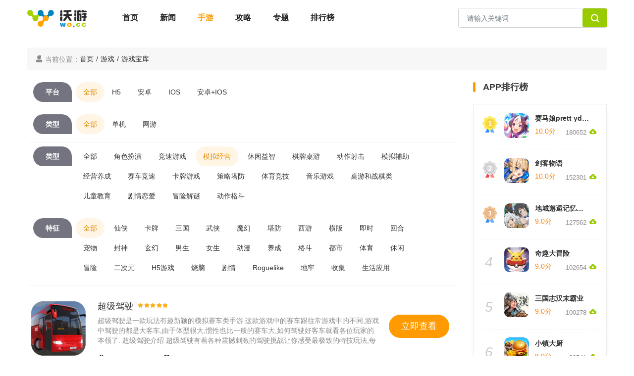

--- FILE ---
content_type: text/html; charset=utf-8
request_url: https://www.wo.cc/game/0-0-10-0-0-1-5.html
body_size: 10885
content:
<!DOCTYPE html>
<html lang="zh-cmn-Hans">
<head>
    <meta charset="utf-8">
    <meta content="chrome=1" http-equiv="X-UA-Compatible">
    <meta content="width=device-width, initial-scale=1.0" name="viewport">
    
    <title>
        最新
                                            模拟经营手机游戏下载_沃游网</title>
    <meta content="最新模拟经营手机游戏下载" name="keywords">
    <meta content="沃游网找游戏频道为玩家提供最新最好玩的手机游戏下载，同时也提供最热门的手机游戏排行榜和各种手机游戏分类筛选服务。" name="description">
    <link rel="shortcut icon" href="https://www.wo.cc/skin/img/favicon.png" type="image/x-icon"/>
    <link rel="icon" href="https://www.wo.cc/skin/img/favicon.ico" type="image/x-icon" />
    <link href="https://www.wo.cc/skin/css/bootstrap4.6.2.min.css" rel="stylesheet">
	<!--<link href="https://www.wo.cc/skin/css/bootstrap5.3.1.min.css" rel="stylesheet">-->
	<!--<link href="https://www.wo.cc/skin/css/bootstrap.min.css?v=2.0.0" rel="stylesheet">-->
	<link href="https://www.wo.cc/skin/css/common.css?v=2.0.0" rel="stylesheet">
	<link href="https://www.wo.cc/skin/css/layout.css?v=2.0.11" rel="stylesheet" type="text/css" />
	<link href="https://www.wo.cc/skin/css/iconfont.css?v=1.0.0" rel="stylesheet">
	<script type="text/javascript" src="/Public/Home/js/transformation.js?v=2.0.2"></script>
	<script src="https://www.wo.cc/skin/js/jquery3.5.1.min.js"></script>
	<!--<script src="https://www.wo.cc/skin/js/jquery.min.js"></script>-->
	<script src="https://www.wo.cc/skin/js/bootstrap4.6.2.min.js"></script>
	<!--<script src="https://www.wo.cc/skin/js/bootstrap5.3.1.min.js"></script>-->
	<!--<script src="https://www.wo.cc/skin/js/bootstrap.min.js?t=202401311511"></script>-->
	

    <link rel="stylesheet" type="text/css" href="/Public/Home/style/www/game/list.css?v=2.0.1" />

<style type="text/css">
	    html {
          touch-action: manipulation; /* 禁止双击放大 */
          -ms-text-size-adjust: 100%; /* IE10 以下禁止用户调整文本大小 */
          -moz-text-size-adjust: 100%; /* 火狐浏览器禁止用户调整文本大小 */
          -webkit-text-size-adjust: 100%; /* Safari 和 Chrome 禁止用户调整文本大小 */
          zoom: 1; /* 禁止用户缩放 */
        }
	</style>
</head>
    <body>
        <header class="bg-fff">
		<div class="container">
			<div class="row header-nav py-3">
				<div class="col-8">
					<div class="text-left">
						<a href="index.html" class="px-0 mr-5"><img src="https://www.wo.cc/skin/img/logo-wocc.png"></a>
						<a href="https://www.wo.cc/" class="">首页</a>
						<a href="http://www.wo.cc/news/" class="">新闻</a>
						<a href="http://www.wo.cc/game/" class="active">手游</a>
						<a href="http://www.wo.cc/gonglue/" class="">攻略</a>
						<a href="http://www.wo.cc/zt/" class="">专题</a>
						<a href="http://www.wo.cc/chain/" style="display:none;" class="">区块链</a>
						<a href="http://www.wo.cc/rank/" class="">排行榜</a>
					</div>
				</div>
				<div class="col-4">
					<form class="form-inline search-form float-right" action="/game/search"  method="get">
						<div class="form-group">
							<input type="text" class="form-control pull-left" name="key_word" id="exampleInputName2" placeholder="请输入关键词">
							<a class="btn btn-default pull-right" id="searchbtn"><span class="iconfont icon-sousuo1"> </span></a>
						</div>
					</form>
				</div>
			</div>
		</div>
	</header>

	<script>
	    //搜索判断
	    $('#searchbtn').on('click',function(){
	        var keywords=$('#searchbtn').val();
	        if(!keywords){
	            alert('关键词不能为空')
	        }else{
	            $('.search-form').submit();
	        }
	    })
	</script>
        
    <div class="container pt-4">
        <ol class="breadcrumb">
            <li class="color-8a"><span class="iconfont icon-wode color-8a"></span> 当前位置：</li>
            <li><a href="https://www.wo.cc/">首页</a><span style="margin: 0px 5px;">/</span></li>
            <li><a href="https://www.wo.cc/game/">游戏</a><span style="margin: 0px 5px;">/</span></li>
            <li><a href="https://www.wo.cc/game/0-0-0-0-0-1-1.html">游戏宝库</a></li> 
        </ol>
    </div>
    <div class="container ">
        <div class="row">
            <div class="col-lg-9 mb-5">
            <div class=" bg-fff">
                <div class="shaixuan">
                    <dl class="row mx-1">
                                            <dt class="game-style py-2 ml-2 mr-2 float-left"><span>平台</span></dt>
                        <dd class="py-2 float-left"><a class="active" href="https://www.wo.cc/game/0-0-10-0-0-1-1.html">全部</a></dd>
                        <dd class="py-2 float-left">
                                                                                    <a class="" href="https://www.wo.cc/game/129-0-10-0-0-1-1.html">H5</a>                            <a class="" href="https://www.wo.cc/game/32-0-10-0-0-1-1.html">安卓</a>                            <a class="" href="https://www.wo.cc/game/33-0-10-0-0-1-1.html">IOS</a>                            <a class="" href="https://www.wo.cc/game/34-0-10-0-0-1-1.html">安卓+IOS</a>                        </dd>
                    </dl>
                    <dl class="row mx-1">	<dt class="game-style py-2 ml-2 mr-2 float-left"><span>类型</span></dt>
                                        <dd class="py-2 float-left">	<a class="active" href="https://www.wo.cc/game/0-0-10-0-0-1-1.html">全部</a></dd>
                    <dd class="py-2 float-left">	
                                                                                <a class="" href="https://www.wo.cc/game/0-119-10-0-0-1-1.html">单机</a>                                <a class="" href="https://www.wo.cc/game/0-120-10-0-0-1-1.html">网游</a>                    </dd>
                    </dl>
                    
                    <dl class="row mx-1">	<dt class="game-style py-2  ml-2 mr-2 float-left"><span>类型</span></dt>
                                               <dd class="py-2 float-left"><a class="" href="https://www.wo.cc/game/0-0-0-0-0-1-1.html">全部</a>
                                                                                        <a class="" href="https://www.wo.cc/game/0-0-8-0-0-1-1.html">角色扮演</a>                                <a class="" href="https://www.wo.cc/game/0-0-9-0-0-1-1.html">竞速游戏</a>                                <a class="active" href="https://www.wo.cc/game/0-0-10-0-0-1-1.html">模拟经营</a>                                <a class="" href="https://www.wo.cc/game/0-0-11-0-0-1-1.html">休闲益智</a>                                <a class="" href="https://www.wo.cc/game/0-0-14-0-0-1-1.html">棋牌桌游</a>                                <a class="" href="https://www.wo.cc/game/0-0-16-0-0-1-1.html">动作射击</a>                                <a class="" href="https://www.wo.cc/game/0-0-92-0-0-1-1.html">模拟辅助</a>                                <a class="" href="https://www.wo.cc/game/0-0-93-0-0-1-1.html">经营养成</a>                                <a class="" href="https://www.wo.cc/game/0-0-94-0-0-1-1.html">赛车竞速</a>                                <a class="" href="https://www.wo.cc/game/0-0-121-0-0-1-1.html">卡牌游戏</a>                                <a class="" href="https://www.wo.cc/game/0-0-12-0-0-1-1.html">策略塔防</a>                                <a class="" href="https://www.wo.cc/game/0-0-13-0-0-1-1.html">体育竞技</a>                                <a class="" href="https://www.wo.cc/game/0-0-15-0-0-1-1.html">音乐游戏</a>                                <a class="" href="https://www.wo.cc/game/0-0-159-0-0-1-1.html">桌游和战棋类 </a>                                <a class="" href="https://www.wo.cc/game/0-0-161-0-0-1-1.html">儿童教育</a>                                <a class="" href="https://www.wo.cc/game/0-0-162-0-0-1-1.html">剧情恋爱</a>                                <a class="" href="https://www.wo.cc/game/0-0-164-0-0-1-1.html">冒险解谜</a>                                <a class="" href="https://www.wo.cc/game/0-0-165-0-0-1-1.html">动作格斗</a>                        </dd>
                    </dl>
                    <dl class="row mx-1"><dt class="game-style py-2  ml-2 mr-2 float-left"><span>特征</span></dt>
                                                <dd class="py-2 float-left"><a class="active" href="https://www.wo.cc/game/0-0-10-0-0-1-1.html">全部</a>
                                                                                        <a class="" href="https://www.wo.cc/game/0-0-10-40-0-1-1.html">仙侠</a>                                <a class="" href="https://www.wo.cc/game/0-0-10-41-0-1-1.html">卡牌</a>                                <a class="" href="https://www.wo.cc/game/0-0-10-42-0-1-1.html">三国</a>                                <a class="" href="https://www.wo.cc/game/0-0-10-102-0-1-1.html">武侠</a>                                <a class="" href="https://www.wo.cc/game/0-0-10-103-0-1-1.html">魔幻</a>                                <a class="" href="https://www.wo.cc/game/0-0-10-104-0-1-1.html">塔防</a>                                <a class="" href="https://www.wo.cc/game/0-0-10-105-0-1-1.html">西游</a>                                <a class="" href="https://www.wo.cc/game/0-0-10-106-0-1-1.html">横版</a>                                <a class="" href="https://www.wo.cc/game/0-0-10-107-0-1-1.html">即时</a>                                <a class="" href="https://www.wo.cc/game/0-0-10-108-0-1-1.html">回合</a>                                <a class="" href="https://www.wo.cc/game/0-0-10-109-0-1-1.html">宠物</a>                                <a class="" href="https://www.wo.cc/game/0-0-10-110-0-1-1.html">封神</a>                                <a class="" href="https://www.wo.cc/game/0-0-10-111-0-1-1.html">玄幻</a>                                <a class="" href="https://www.wo.cc/game/0-0-10-112-0-1-1.html">男生</a>                                <a class="" href="https://www.wo.cc/game/0-0-10-113-0-1-1.html">女生</a>                                <a class="" href="https://www.wo.cc/game/0-0-10-114-0-1-1.html">动漫</a>                                <a class="" href="https://www.wo.cc/game/0-0-10-115-0-1-1.html">养成</a>                                <a class="" href="https://www.wo.cc/game/0-0-10-116-0-1-1.html">格斗</a>                                <a class="" href="https://www.wo.cc/game/0-0-10-117-0-1-1.html">都市</a>                                <a class="" href="https://www.wo.cc/game/0-0-10-122-0-1-1.html">体育</a>                                <a class="" href="https://www.wo.cc/game/0-0-10-123-0-1-1.html">休闲</a>                                <a class="" href="https://www.wo.cc/game/0-0-10-124-0-1-1.html">冒险</a>                                <a class="" href="https://www.wo.cc/game/0-0-10-125-0-1-1.html">二次元</a>                                <a class="" href="https://www.wo.cc/game/0-0-10-130-0-1-1.html">H5游戏</a>                                <a class="" href="https://www.wo.cc/game/0-0-10-154-0-1-1.html">烧脑</a>                                <a class="" href="https://www.wo.cc/game/0-0-10-155-0-1-1.html">剧情</a>                                <a class="" href="https://www.wo.cc/game/0-0-10-156-0-1-1.html">Roguelike</a>                                <a class="" href="https://www.wo.cc/game/0-0-10-157-0-1-1.html">地牢</a>                                <a class="" href="https://www.wo.cc/game/0-0-10-158-0-1-1.html">收集</a>                                <a class="" href="https://www.wo.cc/game/0-0-10-163-0-1-1.html">生活应用</a>                        </dd>
                    </dl>
                </div>
                <div class="shouyou-list px-2" style="height: auto;">
                    <ul class="py-2">
                        <li class="py-2">
                            <a href="https://www.wo.cc/game/75282.html" class="d-block clearfix">
                                 <figure class="float-left d-block mr-4">
                                <img src="https://img.wo.cc/upload/Img/2021/04/01/53070252d9ba4b026f9263cf2f75dd27.png" alt="超级驾驶" />
                            </figure>
                            	<h4>超级驾驶 <i class="level-star"><b style="width: 90%;"></b></i></h4>
                            <p class="color-8a font-weight-light"><span>超级驾驶是一款玩法有趣新颖的模拟赛车类手游.这款游戏中的赛车跟往常游戏中的不同,游戏中驾驶的都是大客车,由于体型很大,惯性也比一般的赛车大,如何驾驶好客车就看各位玩家的本领了. 超级驾驶介绍 超级驾驶有着各种震撼刺激的驾驶挑战让你感受最极致的特技玩法,每一次挑战十分惊险.在这里你不用担心各种危险的车</span>
                            </p>
                            	<h6><span class="size mr-5 color-8a ">180.3MB</span><time class="color-8a">2023-07-27</time></h6>
		<b class="btn btn-account float-right position-absolute">立即查看</b>
                            </a>
                           
                        </li><li class="py-2">
                            <a href="https://www.wo.cc/game/75277.html" class="d-block clearfix">
                                 <figure class="float-left d-block mr-4">
                                <img src="https://img.wo.cc/upload/Img/2021/04/01/714b6deb70f4c911e269bdcaed067df7.jpg" alt="厨师艾美餐厅" />
                            </figure>
                            	<h4>厨师艾美餐厅 <i class="level-star"><b style="width: 90%;"></b></i></h4>
                            <p class="color-8a font-weight-light"><span>厨师艾美餐厅是一款模拟经营类型的手机小游戏,玩家在游戏中扮演的角色是一个大厨,名字叫做艾美,拥有一个非常豪华的餐厅,为了能够让自己的餐厅做强做大,必须要一直不断地研究自己的菜品,并且提升自己的烹饪手艺.游戏中还有非常多的地区可以供玩家发展分店,让自己的名字响彻全球吧. 厨师艾美餐厅简介: 厨师艾美餐</span>
                            </p>
                            	<h6><span class="size mr-5 color-8a ">245.5MB</span><time class="color-8a">2023-07-26</time></h6>
		<b class="btn btn-account float-right position-absolute">立即查看</b>
                            </a>
                           
                        </li><li class="py-2">
                            <a href="https://www.wo.cc/game/75276.html" class="d-block clearfix">
                                 <figure class="float-left d-block mr-4">
                                <img src="https://img.wo.cc/upload/Img/2021/04/01/c3295e0ee2fe012b7cfcd350334f86c3.png" alt="我的培训学校" />
                            </figure>
                            	<h4>我的培训学校 <i class="level-star"><b style="width: 90%;"></b></i></h4>
                            <p class="color-8a font-weight-light"><span>我的培训学校是一款玩法题材新颖的模仿学校运营游戏.这款游戏中玩家将要经营一家培训学校,在这里玩家的目的就是培养自己的口碑,赚取更多的利润,提高教学质量,并且开更多的连锁分校,成为世界上最出名的学校.游戏完美展现了开办学校的一点一滴,需要利用好决策才能盈利开办下去! 我的培训学校介绍 我的训练校园游戏</span>
                            </p>
                            	<h6><span class="size mr-5 color-8a ">1MB</span><time class="color-8a">2023-07-26</time></h6>
		<b class="btn btn-account float-right position-absolute">立即查看</b>
                            </a>
                           
                        </li><li class="py-2">
                            <a href="https://www.wo.cc/game/75270.html" class="d-block clearfix">
                                 <figure class="float-left d-block mr-4">
                                <img src="https://img.wo.cc/upload/Picture/2023/07/25/64bf210c51cf0.jpg" alt="百味食光" />
                            </figure>
                            	<h4>百味食光 <i class="level-star"><b style="width: 70%;"></b></i></h4>
                            <p class="color-8a font-weight-light"><span>《百味食光》是一款治愈沉浸式模拟经营类手游。回归治愈的海滨小镇生活，热心的街坊四邻，昔日呆萌小伙伴，都将助你打造那个梦想中的餐厅。</span>
                            </p>
                            	<h6><span class="size mr-5 color-8a ">610MB</span><time class="color-8a">2023-07-25</time></h6>
		<b class="btn btn-account float-right position-absolute">立即查看</b>
                            </a>
                           
                        </li><li class="py-2">
                            <a href="https://www.wo.cc/game/75269.html" class="d-block clearfix">
                                 <figure class="float-left d-block mr-4">
                                <img src="https://img.wo.cc/upload/Img/2021/04/01/c540996bef4589c944cd8810eee5a2f9.png" alt="绵羊村的恬静时光" />
                            </figure>
                            	<h4>绵羊村的恬静时光 <i class="level-star"><b style="width: 90%;"></b></i></h4>
                            <p class="color-8a font-weight-light"><span>绵羊村的恬静时光是一款手绘风格的模拟经营手游.在游戏中玩家能够去经营一座属于自己的村庄,规划各处的发展,享受养成的乐趣,非常治愈休闲.这里的世界非常的梦幻,邀请小伙伴们一起下载绵羊村的恬静时光,与你陪伴一起共同成长吧! 绵羊村的恬静时光特色 1.关闭游戏也能又收益,每天上线都能直接获取到这些资源.</span>
                            </p>
                            	<h6><span class="size mr-5 color-8a ">72.2MB</span><time class="color-8a">2023-07-25</time></h6>
		<b class="btn btn-account float-right position-absolute">立即查看</b>
                            </a>
                           
                        </li><li class="py-2">
                            <a href="https://www.wo.cc/game/75251.html" class="d-block clearfix">
                                 <figure class="float-left d-block mr-4">
                                <img src="https://img.wo.cc/upload/Picture/2023/07/21/64b9dcd5dc491.jpg" alt="奇遇村友会" />
                            </figure>
                            	<h4>奇遇村友会 <i class="level-star"><b style="width: 70%;"></b></i></h4>
                            <p class="color-8a font-weight-light"><span>《奇遇村友会》一款模拟家装类休闲益智游戏，这是一个充满奇异魔法的世界，偶然间，你探寻到了隐藏在森林中进入奇遇村的入口.</span>
                            </p>
                            	<h6><span class="size mr-5 color-8a ">790MB</span><time class="color-8a">2023-07-21</time></h6>
		<b class="btn btn-account float-right position-absolute">立即查看</b>
                            </a>
                           
                        </li><li class="py-2">
                            <a href="https://www.wo.cc/game/75248.html" class="d-block clearfix">
                                 <figure class="float-left d-block mr-4">
                                <img src="https://img.wo.cc/upload/Img/2021/04/01/17abd18af9f5d752d31f2f00410c9b7d.png" alt="大航海探险物语" />
                            </figure>
                            	<h4>大航海探险物语 <i class="level-star"><b style="width: 90%;"></b></i></h4>
                            <p class="color-8a font-weight-light"><span>大航海探险物语简介: 大航海探险物语是一款非常有趣的模拟经营游戏,经典的开罗游戏玩法大家都懂得,这次我们需要到海上成为一名自由的海盗带领自己的手下在全世界的海域中冒险搜寻财宝.不断提升你的船员能力升级你的船让你在游戏中能够获得更强大的武器装备才能面对海里的各种怪物,击败各种大章鱼和海盗去探索宝藏吧.</span>
                            </p>
                            	<h6><span class="size mr-5 color-8a ">221.2MB</span><time class="color-8a">2023-07-21</time></h6>
		<b class="btn btn-account float-right position-absolute">立即查看</b>
                            </a>
                           
                        </li><li class="py-2">
                            <a href="https://www.wo.cc/game/75240.html" class="d-block clearfix">
                                 <figure class="float-left d-block mr-4">
                                <img src="https://img.wo.cc/upload/Picture/2023/07/20/64b88ae9ae341.jpg" alt="猫咪和汤" />
                            </figure>
                            	<h4>猫咪和汤 <i class="level-star"><b style="width: 70%;"></b></i></h4>
                            <p class="color-8a font-weight-light"><span>猫咪和汤是一款以可爱猫咪为题材设计的游戏，游戏中会根据每个猫咪负责烹饪的食品来给它们设计外形，每个猫咪都有自己独特的特色，都非常的可爱！</span>
                            </p>
                            	<h6><span class="size mr-5 color-8a ">915MB</span><time class="color-8a">2023-07-20</time></h6>
		<b class="btn btn-account float-right position-absolute">立即查看</b>
                            </a>
                           
                        </li><li class="py-2">
                            <a href="https://www.wo.cc/game/75227.html" class="d-block clearfix">
                                 <figure class="float-left d-block mr-4">
                                <img src="https://img.wo.cc/upload/Img/2021/04/01/401cb5bc79b3e663de7c9c4d591e1abd.jpg" alt="霸王大陆" />
                            </figure>
                            	<h4>霸王大陆 <i class="level-star"><b style="width: 90%;"></b></i></h4>
                            <p class="color-8a font-weight-light"><span>霸王大陆手游是一款热血三国题材的策略卡牌类型的游戏,玩家将成为在这个三国鼎立的时代,改变这个时代格局的存在,招兵买马,招募更加强大的将士,利用自己的聪明才智,击败另外两个国家,成为这个时代的霸主,你要通过不断的升级自己的战士解锁更多的技能,穿上精心为他们打造的装备提升战斗力,才能在三国之战中处于领先</span>
                            </p>
                            	<h6><span class="size mr-5 color-8a ">1MB</span><time class="color-8a">2023-07-19</time></h6>
		<b class="btn btn-account float-right position-absolute">立即查看</b>
                            </a>
                           
                        </li><li class="py-2">
                            <a href="https://www.wo.cc/game/75216.html" class="d-block clearfix">
                                 <figure class="float-left d-block mr-4">
                                <img src="https://img.wo.cc/upload/Img/2021/04/01/6fde2c0797255709aaa32af0299a1c26.jpg" alt="堡垒前线破坏与创造" />
                            </figure>
                            	<h4>堡垒前线破坏与创造 <i class="level-star"><b style="width: 90%;"></b></i></h4>
                            <p class="color-8a font-weight-light"><span>堡垒前线破坏与创造安卓正版(网易游戏)是一款非常有趣的冒险游戏,游戏中有着诸多的角色每一个角色都有着各自的强力技能,你可以选择这些角色加入到冒险竞技之中运用你手中的各种材料搭建自己的城堡抵挡敌人.独特赛季模式,每个赛季都有超多新道具不断推出,让你的角色更加酷炫. (图1  角色待机界面) 堡垒前线破</span>
                            </p>
                            	<h6><span class="size mr-5 color-8a ">953.67MB</span><time class="color-8a">2023-07-14</time></h6>
		<b class="btn btn-account float-right position-absolute">立即查看</b>
                            </a>
                           
                        </li><li class="py-2">
                            <a href="https://www.wo.cc/game/75211.html" class="d-block clearfix">
                                 <figure class="float-left d-block mr-4">
                                <img src="https://img.wo.cc/upload/Picture/2023/07/13/64af4f33d5f7a.jpg" alt="非日常邂逅物语" />
                            </figure>
                            	<h4>非日常邂逅物语 <i class="level-star"><b style="width: 70%;"></b></i></h4>
                            <p class="color-8a font-weight-light"><span>《非日常邂逅物语》是一款二次元重剧情像素风经营手游。玩家在意外中接手到一家奇怪的咖啡馆，开始邂逅从不同世界到来的客人。在一次次的奇妙相遇中，你会逐渐揭开这间咖啡馆的过去。</span>
                            </p>
                            	<h6><span class="size mr-5 color-8a ">510MB</span><time class="color-8a">2023-07-13</time></h6>
		<b class="btn btn-account float-right position-absolute">立即查看</b>
                            </a>
                           
                        </li><li class="py-2">
                            <a href="https://www.wo.cc/game/75207.html" class="d-block clearfix">
                                 <figure class="float-left d-block mr-4">
                                <img src="https://img.wo.cc/upload/Img/2021/04/01/1d466e698e698aa482bcab2daa57b533.png" alt="欧陆战争" />
                            </figure>
                            	<h4>欧陆战争 <i class="level-star"><b style="width: 90%;"></b></i></h4>
                            <p class="color-8a font-weight-light"><span>欧陆战争是一款战争策略类手游,精致的游戏画面搭配震撼的音效给你带来最真实的战争场面.玩家能在游戏中尽情享受带兵打仗的乐趣,爽快的战斗给你最刺激的游戏体验,在掌上与其他玩家进行激烈的交锋,使用你的计谋轻松击败敌人扩大你的地盘吧.超多阵营任你挑选,大量二战经典装备任你选择,提升科技建造他们吧. 欧陆战争</span>
                            </p>
                            	<h6><span class="size mr-5 color-8a ">1MB</span><time class="color-8a">2023-07-13</time></h6>
		<b class="btn btn-account float-right position-absolute">立即查看</b>
                            </a>
                           
                        </li><li class="py-2">
                            <a href="https://www.wo.cc/game/75205.html" class="d-block clearfix">
                                 <figure class="float-left d-block mr-4">
                                <img src="https://img.wo.cc/upload/Img/2021/04/01/1e6ba47305c69163901873cec08c6c5a.png" alt="模拟首富" />
                            </figure>
                            	<h4>模拟首富 <i class="level-star"><b style="width: 90%;"></b></i></h4>
                            <p class="color-8a font-weight-light"><span>模拟首富是一款大富翁题材的模拟经营类手游,玩家将在一座虚拟的城市开始一步步打工,创业经营最后成为首富.需要一开始做任务打零工积攒本钱,让后开店经营,同时还需要在股票基金市场上投资理财,让自己的财富快速升值吗,买下城市的所有房产,最终达成首富的目标.感兴趣的话就快点来下载体验吧! 模拟首富游戏介绍 模</span>
                            </p>
                            	<h6><span class="size mr-5 color-8a ">22.8MB</span><time class="color-8a">2023-07-13</time></h6>
		<b class="btn btn-account float-right position-absolute">立即查看</b>
                            </a>
                           
                        </li><li class="py-2">
                            <a href="https://www.wo.cc/game/75203.html" class="d-block clearfix">
                                 <figure class="float-left d-block mr-4">
                                <img src="https://img.wo.cc/upload/Img/2021/04/01/4ffc1eeff16a3e5b4b38fdb596ce0df2.jpg" alt="老师模拟器" />
                            </figure>
                            	<h4>老师模拟器 <i class="level-star"><b style="width: 90%;"></b></i></h4>
                            <p class="color-8a font-weight-light"><span>老师模拟器是一款模拟题材的角色扮演游戏,玩家将在游戏内成为一名老师,需要在教师内给学生上课,布置作业,及时批改学生交上来的作业,并时不时的去教师转一转,收缴玩手机同学的作案工具,收缴手机可以获得金币,能够购买摄像头,更加便捷的查看学生的状态,有什么不对了及时去解决.感兴趣的话,就快点来下载体验吧!</span>
                            </p>
                            	<h6><span class="size mr-5 color-8a ">39MB</span><time class="color-8a">2023-07-13</time></h6>
		<b class="btn btn-account float-right position-absolute">立即查看</b>
                            </a>
                           
                        </li><li class="py-2">
                            <a href="https://www.wo.cc/game/75196.html" class="d-block clearfix">
                                 <figure class="float-left d-block mr-4">
                                <img src="https://img.wo.cc/upload/Img/2021/04/01/b1158ccfb8c0f5490994767532b7e4a0.jpg" alt="猫咪深夜食堂" />
                            </figure>
                            	<h4>猫咪深夜食堂 <i class="level-star"><b style="width: 90%;"></b></i></h4>
                            <p class="color-8a font-weight-light"><span>猫咪深夜餐厅是一款模拟餐厅经营的趣味休闲手机游戏,让玩家在参与游戏中可以感受食物的味道鲜美,充满真实感.游戏以卡通形象让玩家体验到舒服的游戏.游戏玩家们将帮助我们的主角猫咪厨师在深夜经营餐厅,并做出美味佳肴,吸引顾客,使这一家可爱的猫咪经营得更好.轻松放置的简单操作让玩家可以在休闲时刻体验一下. 猫</span>
                            </p>
                            	<h6><span class="size mr-5 color-8a ">32MB</span><time class="color-8a">2023-07-12</time></h6>
		<b class="btn btn-account float-right position-absolute">立即查看</b>
                            </a>
                           
                        </li><li class="py-2">
                            <a href="https://www.wo.cc/game/75190.html" class="d-block clearfix">
                                 <figure class="float-left d-block mr-4">
                                <img src="https://img.wo.cc/upload/Picture/2023/07/11/64acac3cd0fbe.jpg" alt="Feed the Cups" />
                            </figure>
                            	<h4>Feed the Cups <i class="level-star"><b style="width: 70%;"></b></i></h4>
                            <p class="color-8a font-weight-light"><span>《Feed the Cups》一款包含轻度Roguelite元素的Party游戏。从只能制作冰水和柠檬汁的街边小摊起步，到能制作焦糖玛奇朵咖啡和桂花酒酿奶茶的正规店铺，将带您身临其境的体验经营饮品店的点点滴滴。</span>
                            </p>
                            	<h6><span class="size mr-5 color-8a ">914MB</span><time class="color-8a">2023-07-11</time></h6>
		<b class="btn btn-account float-right position-absolute">立即查看</b>
                            </a>
                           
                        </li><li class="py-2">
                            <a href="https://www.wo.cc/game/75181.html" class="d-block clearfix">
                                 <figure class="float-left d-block mr-4">
                                <img src="https://img.wo.cc/upload/Picture/2023/07/10/64ab5abe2917f.jpg" alt="秦皇汉武" />
                            </figure>
                            	<h4>秦皇汉武 <i class="level-star"><b style="width: 70%;"></b></i></h4>
                            <p class="color-8a font-weight-light"><span>《秦皇汉武》是以策略经营为核心制作的移动游戏；在游戏中你可以选择扮演秦汉三国等不同时代的英雄人物，穿梭神州大地，演绎历史各式故事剧情，并完成完成最终的历史统一。</span>
                            </p>
                            	<h6><span class="size mr-5 color-8a ">914MB</span><time class="color-8a">2023-07-10</time></h6>
		<b class="btn btn-account float-right position-absolute">立即查看</b>
                            </a>
                           
                        </li><li class="py-2">
                            <a href="https://www.wo.cc/game/75170.html" class="d-block clearfix">
                                 <figure class="float-left d-block mr-4">
                                <img src="https://img.wo.cc/upload/Picture/2023/07/07/64a76f0c9b426.jpg" alt="符文之路 Path of Rune" />
                            </figure>
                            	<h4>符文之路 Path of Rune <i class="level-star"><b style="width: 70%;"></b></i></h4>
                            <p class="color-8a font-weight-light"><span>《符文之路》是一个充满无限可能和创意的游戏，你可以根据自己的喜好和想象力来打造自己的奇幻世界。赶快加入这个冒险的旅程，探索未知，建造梦想！</span>
                            </p>
                            	<h6><span class="size mr-5 color-8a ">915MB</span><time class="color-8a">2023-07-07</time></h6>
		<b class="btn btn-account float-right position-absolute">立即查看</b>
                            </a>
                           
                        </li><li class="py-2">
                            <a href="https://www.wo.cc/game/75161.html" class="d-block clearfix">
                                 <figure class="float-left d-block mr-4">
                                <img src="https://img.wo.cc/upload/Picture/2023/07/06/64a615ca0b93b.jpg" alt="这城有良田" />
                            </figure>
                            	<h4>这城有良田 <i class="level-star"><b style="width: 70%;"></b></i></h4>
                            <p class="color-8a font-weight-light"><span>《这城有良田》是一款古风模拟经营沉浸式养“城”手游，当新晋状元郎意外来到一个荒凉小城上任，却发现此地民众流离失所，食不果腹。城内更是破败不堪，农田衰败荒废已久，甚至还有山贼劫匪在城外虎视眈眈......</span>
                            </p>
                            	<h6><span class="size mr-5 color-8a ">913MB</span><time class="color-8a">2023-07-06</time></h6>
		<b class="btn btn-account float-right position-absolute">立即查看</b>
                            </a>
                           
                        </li><li class="py-2">
                            <a href="https://www.wo.cc/game/75143.html" class="d-block clearfix">
                                 <figure class="float-left d-block mr-4">
                                <img src="https://img.wo.cc/upload/Img/2021/04/01/ac05b145fbb665de8e5f0708ec6cad56.jpg" alt="造车梦工厂" />
                            </figure>
                            	<h4>造车梦工厂 <i class="level-star"><b style="width: 90%;"></b></i></h4>
                            <p class="color-8a font-weight-light"><span>造车梦工厂是一款有趣的游戏,上手操作也是非常容易的,通过合成的方式能够让你制造出更多强大的赛车,更加轻松的就能让你取得比赛的胜利.游戏福利也是非常多的,通过不断合成解锁更多的新赛车. 造车梦工厂简介: 造车梦工厂是一款容易上手的休闲游戏,整个游戏上手非常容易玩法也是多种多样的更能够给你带来全新的游戏</span>
                            </p>
                            	<h6><span class="size mr-5 color-8a ">60.7MB</span><time class="color-8a">2023-07-05</time></h6>
		<b class="btn btn-account float-right position-absolute">立即查看</b>
                            </a>
                           
                        </li>                    </ul>
                </div>
                <!--分页开始-->
                <div class="py-3 text-center">
                    <nav aria-label="Page navigation">
                        <ul class="pagination">
                           <li><a class="bigpage" href="/game/0-0-10-0-0-1-4.html"> 上一页 </a></li> <li><a href="/game/0-0-10-0-0-1-3.html">3</a></li><li><a href="/game/0-0-10-0-0-1-4.html">4</a></li><li class="active"><a >5</a></li><li><a href="/game/0-0-10-0-0-1-6.html">6</a></li><li><a href="/game/0-0-10-0-0-1-7.html">7</a></li> <li><a aria-label="Next" href="/game/0-0-10-0-0-1-6.html"><span aria-hidden="true">下一页</span></a></li> <li><a class="bigpage" href="/game/0-0-10-0-0-1-148.html">末页</a></li>                        </ul>
                    </nav>
                </div>
                <!--分页结束-->
            </div>
        </div>
            <div class="col-3">
    		        <div name='right_side'>
                         <div class=" bg-fff mb-5">
                    			<div class="rank-title pt-0 pb-3"><span ></span><b>APP排行榜</b></div>
                    			<div class="rank-main">
                    			    <dl class="rank-item pb-2">
                        				<dt class="px-2">
                        					                        					<b class="rank1"></b>                        					<a href="/game/75731.html" class="rank-img"><img src="https://img.wo.cc/upload/Img/2021/03/31/a25ebc32c9be982f5b624eaedce9415a.png" /></a>
                        				</dt>
                        				<dd class="">
                        					<h3><a href="/game/75731.html">赛马娘prett yderby</a></h3>
                        					<div class="rank-level">
                        						<span class="d-inline-block color-orange">10.0分</span>
                        						<p class="d-inline-block text-right"><span class="color-8a">180652</span><span class="down-icon iconfont icon-xiazai1"></span></p>
                        					</div>
                        				</dd>
                        			</dl><dl class="rank-item pb-2">
                        				<dt class="px-2">
                        					                        					<b class="rank2"></b>                        					<a href="/game/75711.html" class="rank-img"><img src="https://img.wo.cc/upload/Img/2021/04/01/9dd4fc1e0a319fb843f2e8a2b9320295.png" /></a>
                        				</dt>
                        				<dd class="">
                        					<h3><a href="/game/75711.html">剑客物语</a></h3>
                        					<div class="rank-level">
                        						<span class="d-inline-block color-orange">10.0分</span>
                        						<p class="d-inline-block text-right"><span class="color-8a">152301</span><span class="down-icon iconfont icon-xiazai1"></span></p>
                        					</div>
                        				</dd>
                        			</dl><dl class="rank-item pb-2">
                        				<dt class="px-2">
                        					                        					<b class="rank3"></b>                        					<a href="/game/75700.html" class="rank-img"><img src="https://img.wo.cc/upload/Img/2021/04/01/262afa64d8d8fca3cad566936a627cd6.png" /></a>
                        				</dt>
                        				<dd class="">
                        					<h3><a href="/game/75700.html">地城邂逅记忆憧憬</a></h3>
                        					<div class="rank-level">
                        						<span class="d-inline-block color-orange">9.0分</span>
                        						<p class="d-inline-block text-right"><span class="color-8a">127562</span><span class="down-icon iconfont icon-xiazai1"></span></p>
                        					</div>
                        				</dd>
                        			</dl><dl class="rank-item pb-2">
                        				<dt class="px-2">
                        					                        					<b class="">4</b>                        					<a href="/game/75693.html" class="rank-img"><img src="https://img.wo.cc/upload/Img/2021/04/01/bbfda3b13c214cbb64d0203372d51422.jpg" /></a>
                        				</dt>
                        				<dd class="">
                        					<h3><a href="/game/75693.html">奇趣大冒险</a></h3>
                        					<div class="rank-level">
                        						<span class="d-inline-block color-orange">9.0分</span>
                        						<p class="d-inline-block text-right"><span class="color-8a">102654</span><span class="down-icon iconfont icon-xiazai1"></span></p>
                        					</div>
                        				</dd>
                        			</dl><dl class="rank-item pb-2">
                        				<dt class="px-2">
                        					                        					<b class="">5</b>                        					<a href="/game/75692.html" class="rank-img"><img src="https://img.wo.cc/upload/Img/2021/04/01/aae42be41614f9af4c1e6815a1788b74.png" /></a>
                        				</dt>
                        				<dd class="">
                        					<h3><a href="/game/75692.html">三国志汉末霸业</a></h3>
                        					<div class="rank-level">
                        						<span class="d-inline-block color-orange">9.0分</span>
                        						<p class="d-inline-block text-right"><span class="color-8a">100278</span><span class="down-icon iconfont icon-xiazai1"></span></p>
                        					</div>
                        				</dd>
                        			</dl><dl class="rank-item pb-2">
                        				<dt class="px-2">
                        					                        					<b class="">6</b>                        					<a href="/game/75661.html" class="rank-img"><img src="https://img.wo.cc/upload/Img/2021/04/01/8940ff8cb81e03d894f0b60da45fa0ea.png" /></a>
                        				</dt>
                        				<dd class="">
                        					<h3><a href="/game/75661.html">小镇大厨</a></h3>
                        					<div class="rank-level">
                        						<span class="d-inline-block color-orange">8.0分</span>
                        						<p class="d-inline-block text-right"><span class="color-8a">89541</span><span class="down-icon iconfont icon-xiazai1"></span></p>
                        					</div>
                        				</dd>
                        			</dl><dl class="rank-item pb-2">
                        				<dt class="px-2">
                        					                        					<b class="">7</b>                        					<a href="/game/75644.html" class="rank-img"><img src="https://img.wo.cc/upload/Img/2021/04/01/1f995aaaa9a4f9d16ebec39c85ba3df7.png" /></a>
                        				</dt>
                        				<dd class="">
                        					<h3><a href="/game/75644.html">动物森林会</a></h3>
                        					<div class="rank-level">
                        						<span class="d-inline-block color-orange">8.0分</span>
                        						<p class="d-inline-block text-right"><span class="color-8a">80574</span><span class="down-icon iconfont icon-xiazai1"></span></p>
                        					</div>
                        				</dd>
                        			</dl><dl class="rank-item pb-2">
                        				<dt class="px-2">
                        					                        					<b class="">8</b>                        					<a href="/game/75639.html" class="rank-img"><img src="https://img.wo.cc/upload/Img/2021/04/01/9eb91caa7b5f6934e5d8e1b406f12bb0.png" /></a>
                        				</dt>
                        				<dd class="">
                        					<h3><a href="/game/75639.html">摩尔庄园</a></h3>
                        					<div class="rank-level">
                        						<span class="d-inline-block color-orange">8.0分</span>
                        						<p class="d-inline-block text-right"><span class="color-8a">75489</span><span class="down-icon iconfont icon-xiazai1"></span></p>
                        					</div>
                        				</dd>
                        			</dl><dl class="rank-item pb-2">
                        				<dt class="px-2">
                        					                        					<b class="">9</b>                        					<a href="/game/75631.html" class="rank-img"><img src="https://img.wo.cc/upload/Img/2021/04/01/0e1135000101c10ba7b59c6a72326f4e.jpg" /></a>
                        				</dt>
                        				<dd class="">
                        					<h3><a href="/game/75631.html">城堡传说大乱斗</a></h3>
                        					<div class="rank-level">
                        						<span class="d-inline-block color-orange">7.0分</span>
                        						<p class="d-inline-block text-right"><span class="color-8a">72451</span><span class="down-icon iconfont icon-xiazai1"></span></p>
                        					</div>
                        				</dd>
                        			</dl><dl class="rank-item pb-2">
                        				<dt class="px-2">
                        					                        					<b class="">10</b>                        					<a href="/game/75621.html" class="rank-img"><img src="https://img.wo.cc/upload/Img/2021/04/01/6fb08cbebb5c73823d7e9d685f5e942f.jpg" /></a>
                        				</dt>
                        				<dd class="">
                        					<h3><a href="/game/75621.html">魔女之泉</a></h3>
                        					<div class="rank-level">
                        						<span class="d-inline-block color-orange">7.0分</span>
                        						<p class="d-inline-block text-right"><span class="color-8a">69486</span><span class="down-icon iconfont icon-xiazai1"></span></p>
                        					</div>
                        				</dd>
                        			</dl>                    			</div>
                    		</div>
                    	</div>
                    </div>
            </div>
        </div>
        
    </div>

        
        
        <footer class="pt-3 ">
    <div class="container friendlink">
        	<h4><span class="iconfont icon-lianjie"></span>友情链接</h4>
        <p><a href="https://www.wo.cc" title="沃游" target="_blank">沃游</a><a href="http://www.zhenjiahuo.com" title="真家伙" target="_blank">真家伙</a><a href="https://qiqiqu.com" title="七七区游戏网" target="_blank">七七区游戏网</a><a href="https://www.dtshot.com/" title="无损音乐吧" target="_blank">无损音乐吧</a><a href="https://www.zhinvxing.com/" title="织女星" target="_blank">织女星</a>        </p>
    </div>
    <!--<div class="aboutnav">
        <ul>
            <li><a href="/html/aboutus.html">关于沃游</a></li>
            <li><a href="/html/joinus.html">加入我们</a></li>
            <li><a href="/html/agreement.html">免责声明</a></li>
            <li><a href="/html/relationus.html">联系我们</a></li>
            <li><a href="/sitemap/baidu/sitemap.xml">网站地图</a></li>
            <li><a href="https://cp.wo.cc">厂商后台</a></li>
        </ul>
        <p>抵制不良游戏，拒绝盗版游戏，注意自我保护，谨防受骗上当，适度游戏益脑，沉迷游戏伤身，合理安排时间，享受健康生活</p>
    </div>-->
     
    <address class="text-center"><a rel="nofollow" href="https://beian.miit.gov.cn/" target="_blank">苏ICP备14019037号-8</a> Copyright  © 2015- 2025 www.wo.cc 沃游网 All rights reserved  版权所有</address>
</footer>
<div style="display: none;">
<script>
var _hmt = _hmt || [];
(function() {
  var hm = document.createElement("script");
  hm.src = "https://hm.baidu.com/hm.js?1a889082fbbd31395c5d33b9e8f3592c";
  var s = document.getElementsByTagName("script")[0]; 
  s.parentNode.insertBefore(hm, s);
})();
</script>
</div>
    </body>
</html>
<script>
	    const keyCodeMap = {
    // 91: true, // command
    61: true,
    107: true, // 数字键盘 +
    109: true, // 数字键盘 -
    173: true, // 火狐 - 号
    187: true, // +
    189: true, // -
};
// 覆盖ctrl||command + ‘+’/‘-’
document.onkeydown = function (event) {
    const e = event || window.event;
    const ctrlKey = e.ctrlKey || e.metaKey;
    if (ctrlKey && keyCodeMap[e.keyCode]) {
        e.preventDefault();
    } else if (e.detail) { // Firefox
        event.returnValue = false;
    }
};
// 覆盖鼠标滑动
document.body.addEventListener('wheel', (e) => {
    if (e.ctrlKey) {
        if (e.deltaY < 0) {
            e.preventDefault();
            return false;
        }
        if (e.deltaY > 0) {
            e.preventDefault();
            return false;
        }
    }
}, { passive: false });
	</script>

--- FILE ---
content_type: text/css
request_url: https://www.wo.cc/skin/css/common.css?v=2.0.0
body_size: 3056
content:
a{color: #333;}
a:hover{text-decoration: none;color: #ff8000 !important;text-decoration: none !important; }
a:checked,a:focus{text-decoration: none;color: #ff8800;}
*html input{		}
.container{min-width:1200px;max-width:1200px;}
.color-ccc{color: #ccc;}
.color-333{color: #333 !important;}
.color-aaa{color: #aaa;}
.color-8a{color: #8a8a8a;}
.color-666{color: #666 !important;}
.color-f66{color: #f66;}
.color-fff{color: #fff;}
.color-orange{color: #ff8000;}
.bg-fff{background: #fff;}
.bg-f5{background: #f5f5f5;}
.bg-f7{background: #f7f7f7;}
.bg-fa{background-color: #fafafa;}
.bg-dark{background-color:#212736;}
.wo-shadow{box-shadow:0 0 20px rgba(14, 79, 148, 0.09);border:none;}
.table thead th{border-bottom-width: 0;}
.table tr:hover{/* border:1px solid #bff1e7; */  background-color:rgba(255,127,0,.05) !important;cursor:pointer;}
.table tr td,.table tr th{border-top: none; }
.bear-table-striped tr:nth-last-child(2n){background-color: rgba(0,0,0,.02);}

.clearfix{zoom:1;}
.clearfix:after{content:" ";display: block;clear: both;height: 0;}

ul{margin: 0;padding: 0;}
ul li{list-style: none;}
/* .table th, .table td{border-top:1px solid #edf1f5;} */
.page-link,.page-link:hover{color: #f88000;}
.page-item a.page-link{ color: #f88000;}
.breadcrumb{background: #f7f7f7;font-size:14px;align-items:center;}
/*input边框*/ 
input,input:focus{ outline:none;}
dl{margin-bottom: 0;}

/*自定义样式*/
.position-relative{position: relative;}
.position-absolute{position: absolute;}
.titlebg-green{background:url(../img/titlebg-green.jpg) no-repeat center #a1d038 !important;}
.titlebg-orange{background:url(../img/titlebg-orange.jpg) no-repeat center #d88301 !important;}

/*share-box*/
.share-box{line-height: 18px;}
.share-box .share-icon{display: inline-block;width:18px;height: 18px;margin-right:5px;background: url(../img/sprites.png) no-repeat 0 -233px;vertical-align: middle;}
.share-box .play-icon{display: inline-block;width:20px;height: 18px;margin-right:5px;background: url(../img/sprites.png) no-repeat 0 -259px;vertical-align: middle;}
.share-box p span{color:#8a8a8a;font-weight:400;cursor: pointer;}
.share-box p span:hover{color:#ff9a00;}
/*bootstrap库*/
.m-0{margin:0!important}.mt-0,.my-0{margin-top:0!important}.mr-0,.mx-0{margin-right:0!important}
.mb-0,.my-0{margin-bottom:0!important}.ml-0,.mx-0{margin-left:0!important}.m-1{margin:.25rem!important}.mt-1,.my-1{margin-top:.25rem!important}
.mr-1,.mx-1{margin-right:.25rem!important}.mb-1,.my-1{margin-bottom:.25rem!important}.ml-1,.mx-1{margin-left:.25rem!important}.m-2{margin:.5rem!important}
.mt-2,.my-2{margin-top:.5rem!important}.mr-2,.mx-2{margin-right:.5rem!important}.mb-2,.my-2{margin-bottom:.5rem!important}.ml-2,.mx-2{margin-left:.5rem!important}.m-3{margin:1rem!important}
.mt-3,.my-3{margin-top:1rem!important}.mr-3,.mx-3{margin-right:1rem!important}.mb-3,.my-3{margin-bottom:1rem!important}.ml-3,.mx-3{margin-left:1rem!important}.m-4{margin:1.5rem!important}
.mt-4,.my-4{margin-top:1.5rem!important}.mr-4,.mx-4{margin-right:1.5rem!important}.mb-4,.my-4{margin-bottom:1.5rem!important}.ml-4,.mx-4{margin-left:1.5rem!important}.m-5{margin:3rem!important}
.mt-5,.my-5{margin-top:3rem!important}.mr-5,.mx-5{margin-right:3rem!important}.mb-5,.my-5{margin-bottom:3rem!important}.ml-5,.mx-5{margin-left:3rem!important}.p-0{padding:0!important}
.pt-0,.py-0{padding-top:0!important}.pr-0,.px-0{padding-right:0!important}.pb-0,.py-0{padding-bottom:0!important}.pl-0,.px-0{padding-left:0!important}.p-1{padding:.25rem!important}
.pt-1,.py-1{padding-top:.25rem!important}.pr-1,.px-1{padding-right:.25rem!important}.pb-1,.py-1{padding-bottom:.25rem!important}.pl-1,.px-1{padding-left:.25rem!important}.p-2{padding:.5rem!important}
.pt-2,.py-2{padding-top:.5rem!important}.pr-2,.px-2{padding-right:.5rem!important}.pb-2,.py-2{padding-bottom:.5rem!important}.pl-2,.px-2{padding-left:.5rem!important}.p-3{padding:1rem!important}
.pt-3,.py-3{padding-top:1rem!important}.pr-3,.px-3{padding-right:1rem!important}.pb-3,.py-3{padding-bottom:1rem!important}.pl-3,.px-3{padding-left:1rem!important}.p-4{padding:1.5rem!important}
.pt-4,.py-4{padding-top:1.5rem!important}.pr-4,.px-4{padding-right:1.5rem!important}.pb-4,.py-4{padding-bottom:1.5rem!important}.pl-4,.px-4{padding-left:1.5rem!important}.p-5{padding:3rem!important}
.pt-5,.py-5{padding-top:3rem!important}.pr-5,.px-5{padding-right:3rem!important}.pb-5,.py-5{padding-bottom:3rem!important}.pl-5,.px-5{padding-left:3rem!important}
.nav-tabs>li.active>a, .nav-tabs>li.active>a:focus, .nav-tabs>li.active>a:hover{border:none;}
.d-block{display: block;}
.d-inline-block{display: inline-block;}
.d-inline{display: inline;}

/*默认按钮定义*/
button:active{box-shadow:none !important;border:none;}
button:focus{box-shadow:none !important;outline: none;}
button:visited{box-shadow:none !important;outline: none;}
.btn:focus{box-shadow:0 0 0 .2rem rgba(255,150,22,.3)}
.btn-primary{ color: #fff !important;background-color: #f6a30d !important;border-color: #ff7a00 !important;}
.btn-primary:hover{background-color: #ff9616 !important; border-color: #ff9616;cursor: pointer;color: #fff !important;}
.btn-primary.focus,.btn-primary:focus{color:#fff;background-color:#ff9616;border-color:#ff9616;box-shadow:0 0 0 .2rem rgba(238,90,90,.5)}
.btn-primary.disabled,.btn-primary:disabled{color:#fff;background-color:#ff9616;border-color:#ff9616}
.btn-primary:not(:disabled):not(.disabled).active,.btn-primary:not(:disabled):not(.disabled):active,.show>.btn-primary.dropdown-toggle{color:#fff;background-color:#ff9616;border-color:#ff9616}
.btn-primary:not(:disabled):not(.disabled).active:focus,.btn-primary:not(:disabled):not(.disabled):active:focus,.show>.btn-primary.dropdown-toggle:focus{box-shadow:0 0 0 .2rem rgba(255,150,22,.5)}
.btn-danger{background-color: #FFC001;border-color: #fff;}
.btn-danger:hover{background-color: #e2b11d;border-color: #e2b11d; color: #fff !important;}
.btn-danger.focus,.btn-danger:focus{color:#fff;background-color:#e2b11d;border-color:#e2b11d;box-shadow:0 0 0 .2rem rgba(238,90,90,.5);}
.btn-danger.disabled,.btn-danger:disabled{color:#fff;background-color:#e2b11d;border-color:#e2b11d}
.btn-danger:not(:disabled):not(.disabled).active,.btn-danger:not(:disabled):not(.disabled):active,.show>.btn-danger.dropdown-toggle{color:#fff;background-color:#e2b11d;border-color:#e2b11d}
.btn-danger:not(:disabled):not(.disabled).active:focus,.btn-danger:not(:disabled):not(.disabled):active:focus,.show>.btn-danger.dropdown-toggle:focus{box-shadow:0 0 0 .2rem rgba(238,90,90,.5)}
.btn.btn-account{border: 1px solid #aaa;border-radius: 10px;color: #333;font-size: 14px;}
.btn.btn-account:hover{color: #f88000;}
.open-btn{border:1px solid #f88000;} 
.open-btn:hover{border:1px solid #f88000;background: #f88000;color: #fff !important;}
/*page*/
.pagination>li>a, .pagination>li>span{color: #ffa400;font-size:16px;}
.pagination>.active>a{background-color:#ff9a00;color:#fff; border:1px solid #ff9a00;}
.pagination>.active>a:hover{background-color:#ff9a00;color:#fff !important; border:1px solid #ff9a00;}
/*自定义按钮*/
.btn-buynow{background-color:#ff9a00;color:#fff;margin:50px auto;border-radius:10px;font-size:20px;}
.btn-buynow:hover{color:#fff !important;}
.clearfix:after{content:'\20';display: block;height: 0;clear: both;visibility: hidden;overflow: hidden;}
/*进度条颜色修改*/
.progress-bar{background-color: #ff8000;}
/*header*/
.header-nav{position: relative;z-index: 100;line-height:40px;}
.header-nav a{padding:0 20px; cursor:pointer;color:#222;font-size:16px;font-weight:700;}
.header-nav a:hover,.header-nav a.active{color: #ff9a00;}
.header-nav a.active{	}
/*footer*/
footer{background-color:#252832;}
footer address{margin:20px;height:50px;padding:0;margin:15px 0 0 0;line-height:50px;font-size:13px;color: #8a8a8a;background-color:#171a21;}
footer p{margin:0;}
footer .friendlink{line-height:36px; word-wrap:break-word !important;}
footer .friendlink h4{color: #eee;padding:15px 0;}
footer .friendlink h4 span{font-size:20px;margin-right:5px;}
footer .friendlink a,footer .friendlink span{display:inline-block;font-size:14px;}
.friendlink p a{display:inline-block;margin-right:35px;color:#aaa;}
/*search*/
.search-form{height:40px;width:300px;border: 1px solid #d1d1d1;border-radius:4px;}
.search-form .form-group{}
.search-form .form-group .form-control{display:inline-block; width:250px;height:40px;line-height:40px;margin:0; vertical-align:middle;font-size:14px; border: none;box-shadow:none;background: none;text-indent:5px;}
.search-form .form-group .btn{width:50px;height:38px;line-height:38px;padding:0;margin-top:-2px;border-radius:4px;background-color:#99cc00;color:#fff;font-weight:700;}
.search-form .form-group .btn:hover{background-color:#99cc00;color:#fff !important;}
/*rank*/
.rank-main{border:1px solid #ebebeb;box-shadow:0 10px 10px rgba(0,0,0,.03);}
.rank-title{line-height:35px;}
.rank-title span{display:inline-block;height:20px;width:5px;margin:auto 15px auto auto; border-radius: 5px;background-color:#ff9a00;vertical-align: middle;}
.rank-title b{display:inline-block;font-size:18px;vertical-align:middle;}
.rank-item{position:relative;margin:0 10px; border-bottom:1px dashed #f1f1f1;}
.rank-item:hover {cursor:pointer; }
.rank-item:hover dd h3{color:#ff9a00;}
.rank-item dt{display:inline-block;vertical-align: middle;}
.rank-item dt b{position:relative;top:10px;display:inline-block;width:40px;height:34px;padding:0 10px 0 5px;font-weight:normal;font-style:italic;font-size:28px;color: #ccc;}
.rank-item dt b.rank1{ background: url(../img/sprites.png) no-repeat 0 -285px; }
.rank-item dt b.rank2{ background: url(../img/sprites.png) no-repeat -45px -285px; }
.rank-item dt b.rank3{ background: url(../img/sprites.png) no-repeat -90px -285px; }
.rank-item dt a{display: inline-block; vertical-align: middle;}
.rank-item dd{ display:inline-block;max-width:120px; padding:0 10px 0 0; vertical-align: middle;}
.rank-item dd h3{max-width:120px;margin-top:20px;font-size:14px;font-weight:700;text-overflow:ellipsis;overflow:hidden;white-space:nowrap;}
.rank-level{height:30px;font-size:14px;}
.rank-img{width:50px;height:50px;border-radius:10px;overflow:hidden;}
.rank-img img{width:100%;}
.rank-level p{position: absolute;right:10px;top:41px;font-size:13px;}
.down-icon{display:inline-block;width: 15px;height: 13px;margin-left:5px;margin-top: 3px;color:#99cc00;}

.artical-box{font-size:14px;}

.float-left{float:left;}
.float-right{float:right;}
/*分页page*/
.pagination{text-align:center;justify-content:center;}
.pagination li{margin:5px;}
.pagination li a{padding:10px;border:1px solid #e1e1e1;}
.pagination li a:active{border:1px solid #ff8800;}
.pagination li a:hover{background:#ff8800;color:#fff !important;border:1px solid #ff8800;}

@media (max-width:1200px){	}
@media (max-width:1453px){	}
@media (min-width:1790px){	}

--- FILE ---
content_type: text/css
request_url: https://www.wo.cc/skin/css/layout.css?v=2.0.11
body_size: 4956
content:
body {
    font-family: "Helvetica Neue",Helvetica,Arial,sans-serif;
    font-size: 14px;
    line-height: 1.42857143;
    color: #333;
    background-color: #fff;
}
/*手游list*/
.shaixuan{ }
.shaixuan dl{border-bottom: 1px solid #f2f2f2; }
.shaixuan dl:last-child{ border-bottom: 1px solid #f2f2f2;}
.shaixuan dl:last-child dd{border-bottom: none;}
.shaixuan dl dt.game-style{ }
.shaixuan dl dt.game-style span{display: inline-block; padding:10px 25px;border-radius:20px 20px 0 20px;background-color: #747481;color: #fff; }
.shaixuan dl dd{display: inline-block;max-width:82%; word-break: break-word; }
.shaixuan dl dd a{display: inline-block; padding:10px 15px;color: #333;}
.shaixuan dl dd a.active{color:#e58a00;background-color:rgba(255,154,0,.1);border-radius:20px;}
.shouyou-list{ }
.shouyou-list ul li{position: relative;clear: both;height:auto;min-height:160px;border-bottom:1px solid #eee;}
.shouyou-list ul li a.d-block{min-height:110px;padding:15px 0;}
.shouyou-list ul li:hover{background-color:#f5f5f5;border-radius: 15px;cursor: pointer;}
.shouyou-list ul li figure{height:110px;width: 110px;border-radius:15px;overflow: hidden;}
.shouyou-list ul li figure img{width: 100%;}
.shouyou-list ul li h4{margin-top:0;font-size:18px; }
.shouyou-list ul li p{font-weight:300;padding-right:150px;height: 60px;overflow:hidden;}
.level-star{display: inline-block;width: 70px;height:11px;margin-top:3px; background: url(../img/sprites.png) no-repeat -68px -336px;vertical-align: top; }
.level-star b{display: inline-block;width: 70px;height:11px;background: url(../img/sprites.png) no-repeat 0 -336px;vertical-align: top; }
.shouyou-list ul li h6{margin-bottom:0;}
.shouyou-list ul li h6 span{display: inline-block;padding-left:20px;height: 15px; margin-top: 3px; background: url(../img/sprites.png) no-repeat -147px -332px;vertical-align: top;font-weight:300; }
.shouyou-list ul li h6 time{ display: inline-block; padding-left:23px;height: 15px;  margin-top: 3px; background: url(../img/sprites.png) no-repeat -147px -348px;vertical-align: top;font-weight:300; }
.shouyou-list ul li .btn{right: 10px;top:50px;padding:10px 25px; background-color: #ff9a00;border: none;font-size:18px; color: #fff;border-radius:30px;}
.shouyou-list ul li .btn:hover{color: #fff !important;background-color:#dd8704;}
.load-more{ }
.load-more span{display: inline-block; border-radius:30px;}

/*内容*/
.shouyou-list{height:160px;}
.shouyou-list h3{padding:15px 0 0;}
.shouyou-list figure{display:block; height:130px;width: 130px;border-radius:20px;overflow: hidden;}
.shouyou-list figure img{width: 100%;}
.score{position: absolute;right:15px;top:20px;}
.score-play{position:absolute;right:10px;top:-15px;}
.score .color-orange{ display: inline-block;margin-right:10px;vertical-align: middle;}
.score i{ display: inline-block;vertical-align: middle;}
.game-tab{ }
.game-tab ul{width：100%;height:40px; margin:auto; border: 1px solid #999;border-radius: 10px; overflow: hidden;}
.game-tab ul.nav-tabs li{padding: 0;background-color: #fff;border-right: 1px solid #999;}
.game-tab ul.nav-tabs li:last-child{border-right: 0;}
.game-tab ul.nav-tabs li a{height:40px;padding: 0;line-height:40px; border: 0;margin-right: 0 !important;}
.game-tab ul.nav-tabs li a.active{background-color: #444;color:#fff;border-radius:0;}
.game-tab ul.nav-tabs li a.active:hover{color:#fff !important;}
.game-tab .tab-pane{padding: 20px;}
.game-tab .tab-pane h4{}
.game-tab .tab-pane p{font-size:14px;line-height:28px;}
.game-tab .tab-pane p,.game-tab .tab-pane h5{text-indent:2em; }
.QQ-name{ display: inline-block; padding: 10px 20px;margin:10px auto; background-color: #f5f5f5;border-radius:20px;}
.game-banner{border-radius: 15px;overflow: hidden;}
.artical-table{width: 100%;}
.artical-table th,.artical-table td{padding: 10px 20px;}
.down-btn{right:-15px;top:20px;}
.down-btn .btn{display: block; padding: 10px 15px;margin:10px 20px 0 0; color: #fff;border: none;border-radius:5px;font-size:18px; }
.down-btn .btn:hover{color: #fff !important;opacity:.9;}
.down-btn .apple{background:#3399ff;}
.down-btn .anzhuo{background:#14cc8f;}

/*攻略*/
.strategy-list{height: auto;}
.strategy-list ul li{ }
.strategy-list ul li figure{width:245px;height: 134px;}
.strategy-list ul li figure img{width:245px;height: 134px;}
.strategy-list ul li h4{font-size:20px;overflow: hidden;text-overflow: ellipsis;white-space: nowrap;}
.strategy-list ul li p{padding-right:10px;font-weight: 300; }
.strategy-news{border: none !important; }
.strategy-news li{height: 50px; line-height:50px;border-bottom:1px solid #eee;}
.strategy-news li a{display:block;width:80%; max-width:80%;white-space: nowrap;text-overflow: ellipsis;overflow: hidden; color:#333;}
/*专题*/
.special-banner{ }
.special-banner ul li a{display: block;background-color: #fff;}
.special-banner ul li figure{display:inline-block;width: 100%; }
.special-banner ul li figure img{width: 100%;height:210px;}
.special-banner ul li p{padding:0px 15px 10px;line-height:22px;color: #8a8a8a;font-weight:400;}
.special-banner ul li h4{padding:0px 15px;text-overflow:ellipsis;overflow:hidden;white-space:nowrap;}
.special-list{ }
.special-list ul li a{background:none;}
.special-list ul li{margin-bottom: 20px;}
.special-list ul li a:hover{background-color: #fff;}

/*专题详情*/
.special-title{  background:url(../img/special-bg.jpg) no-repeat center;background-size: cover;border-radius:20px;overflow: hidden;}
.special-title figure{display: block;max-width:400px;height:200px; border-radius:20px;overflow: hidden;}
.special-title figure img{width:100%;height:200px;}
.special-title h2{ }
.special-title h2 time{font-size:14px;font-weight: 300;color: #8a8a8a;}
.special-title p{height:40px; font-size: 14px;line-height:22px;overflow:hidden;}
.special-title .tuijian{margin-top:10px; padding: 10px 20px;border:1px solid #333;border-radius:0 20px 20px 20px;font-weight:700;outline: 0; }
.special-title .tuijian:active{outline: 0;}
.special-star{background-color: #fff;}
.special-star figure{display: block;overflow: hidden;width: 100px;height: 100px;margin:25px 30px 25px 10%; border-radius:15px;box-shadow:0 0 10px rgba(120,0,0,.1); }
.special-star figure img{width:100px;height: 100px;}
.special-star h6{font-size: 14px;font-weight:300;color: #8a8a8a; }
.special-star h6 span{padding:0 20px;}
.special-starbg{ position: absolute;width:110px;height: 39px; left:-10px;top:10px;line-height:45px;text-indent:20px; background:no-repeat url(../img/sprites.png) -267px -288px ;}
.special-starbg b{color:#fff;font-size:18px;}
.special-detail-list{ }
.special-detail-list ul li{display: inline-block;margin-bottom:30px;}
.special-list-box{ border: 1px solid #eee;}
.special-list-box figure{width:80px;height:80px;margin: auto; text-align:center;overflow: hidden;border-radius:15px;}
.special-list-box figure img{width: 100%;}
.special-list-box h4{text-align: center;}
.special-list-box h6{text-align: center;color: #8a8a8a;}
.special-list-box .level{width: 70px;margin: auto;}
.special-list-box .down-btn{display: block; padding:10px; color: #ff9a00;font-weight: bold;font-size: 16px;border-radius: 0; }
.special-list-box .down-btn:hover{background-color:#ff9a00;color: #fff !important; }
.xiazai{border-top:1px solid #eee; }
.btn:focus {outline: none;border:0;box-shadow: 0 0 5px rgba(255, 154, 0, 0.4); }
.btn-downnow{color: #333;border:1px solid #333;padding: 10px 25px; border-radius:10px;}
.btn-downnow:hover{border:1px solid #ff9a00;}
.btn-downnow:focus{border:1px solid #ff9a00; border-radius:10px; }

/*文章详情页 文章详情*/
.divcontent table{width:100%;}
.divcontent table td{padding:5px;}
.zhuanti-list li{margin-bottom:15px;}
.zhuanti-list li a{display: block;width: 100%;height:120px;border-radius:4px; overflow: hidden;}
.zhuanti-list li a img{width:100%;height:120px;}
.icon-erweima-apple,.icon-erweima-anzhuo{display: none;right:-140px;top: -50px; width:150px;height: 150px;overflow: hidden;border-radius: 10px;border:5px solid #eee;z-index: 100;}
.icon-erweima-apple img,.icon-erweima-anzhuo img{width:100%;height:100%;}
.icon-erweima-anzhuo{right:-140px;top:40px;}
.drop-more a{display: block;height:40px;line-height:40px;margin:10px 0; padding:0;text-align: center; border: 1px solid #eee;border-radius:10px;}
.r-t {float: left;width: 810px;overflow: hidden;}
.r-t-h2 {padding:20px 0 15px 0;text-align: center;font-size: 26px;color: #222;line-height: 40px;}
.r-t-p {margin-bottom: 26px;text-align: center;font-size:14px;}
.r-t-p span:nth-of-type(1) {color: #666;margin-right: 16px;}
.r-t-p span:nth-of-type(2) {color: #999;margin-right: 20px;}
.r-t-p span:nth-of-type(3) {color: #e35720;border: 1px solid #e35720;padding: 6px 8px;border-radius: 2px;margin-right: 10px;}
.r-t-p span:nth-of-type(4) {color: #f1c720;border: 1px solid #f1c720;padding: 6px 8px;border-radius: 2px;margin-right: 10px;}
.r-t-menu {overflow: hidden;background: #f7f7f7;padding: 8px 20px;}
.r-t-menu-l {float: left;overflow: hidden;width: 560px;border-right: 1px dotted #dfdfdf;}
.r-t-menu-img {float: left;margin-right: 20px;}
.r-t-menu-img img {width: 98px;height: 98px;border-radius: 6px;}
.r-t-menu-l1 {padding:9px 0px;}
.r-t-menu-l1 a {cursor: pointer;font-size: 18px;color: #444;font-weight: bold;}
.r-t-menu-l2 span {font-size: 14px;color: #999;margin-right: 24px;}
.r-t-menu-l2 span:nth-of-type(1) a {color: #f55656;}
.r-t-menu-l2 span:nth-of-type(2) a {color: #333;}
.r-t-menu-l3 { padding: 8px 0;}
.r-t-menu-l3 span {margin-right: 10px;color: #999;}
.r-t-menu-l3 a:nth-of-type(1) {color: #e35720;border: 1px solid #e35720;padding: 4px 6px;}
.r-t-menu-r {float: right;}
.r-t-menu-r a {display: block;position: relative;font-size: 14px;border-radius: 2px;padding: 0 20px;height: 42px;line-height: 42px;color: #fff;}
.r-t-menu-r a:first-child {background: #ff9a00;margin: 4px 0 10px 0;}
.r-t-menu-r a:hover {color: #fff !important;}
.r-t-menu-r a:first-child:before {content: '';display: inline-block;width: 40px;height: 30px;position: absolute;top: 0;left: 0;bottom: 0;margin: auto;background: url(../images/read02.png) no-repeat -308px 5px;}
.r-t-menu-r a:last-child{background: #434343;}
.r-t-menu-r a:last-child:before{content: '';display: inline-block;width: 40px;height: 30px;position: absolute;top: 0;left: 0;bottom: 0;margin: auto;background: url(../images/read02.png) no-repeat -348px 4px;}
.r-t-details {padding: 30px 0;font-size: 16px;color: #222;line-height:32px;border-bottom:1px solid #eee;}
.r-t-details p a {color: #f55656;}
.r-t-details .detail .divcontent img {display: block;margin: 20px auto;}

/*相关文章*/
.a-about {margin-top: 40px;margin-bottom: 30px;}
.head-more {overflow:hidden;}
.head-more p {float: left;font-family: 'Microsoft YaHei';font-size: 20px;color: #262626;margin-bottom: 30px;}
.head-more p.Bold {font-weight: 700;}
.head-more a {display:block;float: right;color: #aaa;height: 26px;line-height: 26px;margin: 8px 0 28px 0;font-size: 12px;}
.a-about-list{overflow: hidden;margin-left: -30px;}
.a-about-list li {float: left;margin: 0 0 13px 34px;width:220px;transition:all .2s linear;}
.a-about-list li > a {display: block;overflow: hidden;width:220px;height: 130px;}
.a-about-list li > a img {display: block;width: 100%;height: 100%;}
.a-about-list li > p {overflow: hidden;padding: 10px 6px;}
.a-about-list li > p a {float: left;display: block;height: 40px;color: #565656;font-size: 14px;line-height: 20px;height: 40px;overflow: hidden;}

/*ranking*/
.rank-nav{text-align: right;padding: 20px 0 0;justify-content:right;border-bottom:none;}
.rank-nav li{display: inline-block;margin: 0 20px; padding:20px 0 20px;background:none;border-right:none;}
.rank-nav li a{font-size:20px;color:#333;font-weight:700;border:none !important;}
.rank-nav li a:hover{text-decoration: none;}
.rank-nav li a.active{border-bottom:2px solid #ff9a00 !important; color: #ff9a00 !important; font-size:20px !important; }
.rank-top1{position: absolute;top:30px;}
.rank-bg{width: 100%; min-height:120px; background:url(../img/fyb-top-banner.png) top no-repeat #ffa6a8;}
.rank-list-img{width: 200px;max-width: 200px;padding: 0;margin: 0;}
.rank-list-txt{margin-top: 40px; }
.rank-list-txt span{color: #ccc;}
.rank-list-img img{width: 100%;}
.rank-list-palyer{margin-top:30px;text-align: right;}
.rank-list-palyer a{display:inline-block;padding:10px 30px 10px 50px; border-radius: 30px;border:2px solid #f66;color: #f66;background: url(../img/rank-player.png) no-repeat 15px 6px; }
.rank-list-palyer a:hover{background: url(../img/rank-player.png) no-repeat 15px -26px #f66;color: #fff;}
.rank-list-tab{display: block; text-align: center;}
.rank-list-tab li{display: inline-block;float: none; }
.rank-list{min-height:800px;}
.rank-list li{padding:15px 10px;}
.rank-list li:nth-child(2n+1){background: #fbfbfb;}
.nav-pills .nav-link{display: inline-block;padding-left:30px;font-size:30px;font-weight: bold;}
.nav-pills .nav-link.active{background: url(../img/king-icon.png) no-repeat center left #fff;background-size: 25px; color: #f66;}

.rank-tab .carousel-indicators{position:relative;}
.page .ranking-list-top{width:1200px;height:76px;overflow:hidden;margin:15px auto 0}
.page .ranking-list-top .rank-type{float:left;width:320px;height:26px;line-height:26px;font-size:14px;overflow:hidden;padding:50px 0 0 144px;background:url(../images/rank-type.png) no-repeat}
.page .ranking-list-top .rank-type1{background-position:0 0;color:#7891D2}
.page .ranking-list-top .rank-type2{background-position:0 -76px;color:#B4955E}
.page .ranking-list-top .rank-type3{background-position:0 -152px;color:#FF7D69}
.page .ranking-list-top .rank-type4{background-position:0 -228px;color:#42CBD7}
.page .ranking-list-top .rank-type5{background-position:0 -304px;color:#71BFF3}
.page .ranking-list-top .rank-tab{float:right;color:#999999;font-size:18px;margin-top:15px}
.page .ranking-list-top .rank-tab a{float:left;margin:0 5px 0 50px;color:#555}
.page .ranking-list-top .rank-tab a.active{color:#23c268;padding-bottom:20px;border-bottom:#23c268 solid 1px}
.ranking-game{margin:1200px;margin:0 auto;padding-top:10px}
.ranking-game>li{background:#fff;padding:10px 0;overflow:hidden;border-radius:5px;box-shadow:0 0 5px 1px #ECECEC;margin:20px 0;position:relative}
.rank-num{background:url(../img/ranknum.png) no-repeat;width:60px;height:60px;overflow:hidden;position:absolute;left:0;top:0;font-size:24px;color:#999;font-style:italic;line-height:38px;text-align:center;padding-right:20px;border-top-left-radius:4px}
.rank-num.num1{background-position:0 -60px;color:#fff}
.rank-num.num2{background-position:0 -120px;color:#fff}
.rank-num.num3{background-position:0 -180px;color:#fff}
.gameLogo{float:left;width:120px;height:120px;margin:10px 0 0 60px}
.gameInfo{float:left;width:45%;height:160px;padding-right:16px;border-right:1px solid #eee;margin-left:38px}
.gameInfo .name{display:block;height:32px;overflow:hidden;font-style: normal;font-weight:700; line-height:32px;font-size:24px;color:#333;margin-top:5px}
.gameInfo .auth{height:24px;overflow:hidden;line-height:24px;font-size:14px;color:#999;}
.gameInfo .info{height:28px;line-height:28px;overflow:hidden;color:#fc0;}
.gameInfo .info .fl{float:left}
.gameInfo .info .gameScore{float:left;margin-left:20px}
.gameInfo .info .gameScore .star{float:left;background:url(../img/star_bar.png) no-repeat 0 -41px;width:90px;height:16px;overflow:hidden;margin-top:5px;position:relative}
.gameInfo .info .gameScore .star span{background:url(../img/star_bar.png) no-repeat 0 -57px;height:16px;overflow:hidden;position:absolute;left:0;top:0}
.gameInfo .info .gameScore .score{float:left;padding:0 10px}
.gameInfo .desc{height:24px;width:400px;text-overflow:ellipsis;overflow:hidden;line-height:24px;font-size:14px;color:#333;margin-top:6px;white-space:nowrap;}
.gameInfo .tags{ height:22px;margin-top:10px}
.gameInfo .tags .taglist{float:left}
.gameInfo .tags .taglist span{float:left;height:22px;line-height:22px;font-size:12px;background:#F0F0F0;color:#999;padding:0 8px;border-radius:4px;margin-right:14px}
.gameInfo .tags .state{ right:0;bottom:10px; height:38px;line-height:26px; font-size:16px;color:#ff9a00; border: 1px solid #ff9a00;}
.gameInfo .tags .state:hover{background-color: #ff9a00;color: #fff !important;}
.gamePho{float:right; height:160px;overflow:hidden;margin-right:10px}
.gamePho ul{width:318px}
.gamePho li{float:left;width:96px;height:160px;overflow:hidden;margin-right:10px}
.gamePho li img{display:block;width:100%;height:100%}.gamePho.imgWidth li{width:308px;height:160px}
.ident{background:url(../img/all.png) no-repeat;width:32px;height:32px;overflow:hidden;line-height:99}
.ident.ident1{background-position:0 -74px}.ident.ident2{background-position:0 -106px}
.rankList{margin:1200px;margin:0 auto;padding-top:10px}
.rankList>li{background:#fff;padding:20px 0;overflow:hidden;border-radius:5px;box-shadow:0 0 5px 1px #ECECEC;margin-top:10px;position:relative}
.rankList .btn{float:right;width:100px;min-width:auto;height:40px;text-align:center;line-height:40px;border-radius:4px;margin:40px 40px 0 0}
.rankList .img{float:left;width:120px;height:120px;border-radius:50%;position:relative;margin-left:60px}
.rankList .img span{position:absolute;right:2px;bottom:2px}.rankList .img img{width:100%;height:100%;border-radius:50%;box-shadow:0 0 10px 2px #ECECEC}
.rankList .con{float:left;width:816px;height:120px;overflow:hidden;margin-left:26px}.rankList .con .name{height:40px;line-height:40px;font-size:24px;overflow:hidden}
.rankList .con .name .devlvl{background:url(../img/all.png) no-repeat -345px -38px;width:19px;padding-left:35px;height:24px;text-align:center;line-height:24px;font-size:14px;color:#FFAF0F;display:inline-block;vertical-align:middle;margin:-2px 0 0 10px}.rankList .con .txt1{height:28px;overflow:hidden;line-height:28px;font-size:14px;color:#666;margin-top:5px}
.rankList .con .txt1 span{float:left;width:20px;height:22px;margin:3px 8px 0 0}.rankList .con .txt1 span.ident1{background-position:-34px -74px}.rankList .con .txt1 span.ident2{background-position:-34px -106px}
.rankList .con .txt2{height:28px;overflow:hidden;line-height:28px;font-size:14px;color:#666;margin-top:12px}.rankList .con .txt2 span{float:left;margin-right:20px}.rankList .con .txt2 span i{color:#557db4;}

--- FILE ---
content_type: text/css
request_url: https://www.wo.cc/skin/css/iconfont.css?v=1.0.0
body_size: 193027
content:
@font-face {
  font-family: 'iconfont';
    src: url('[data-uri]') format('woff2'),
        url('[data-uri]') format('woff'),
        url('iconfont.ttf') format('truetype');
    font-weight: normal;
    font-style: normal;
    font-display: swap;
}

.iconfont {
  font-family: "iconfont" !important;
  font-size: 16px;
  font-style: normal;
  -webkit-font-smoothing: antialiased;
  -moz-osx-font-smoothing: grayscale;
}

.icon-zhanghu:before {
  content: "\e7bf";
}

.icon-wenhao1:before {
  content: "\e7c0";
}

.icon-weixinzhifu:before {
  content: "\e7c2";
}

.icon-gexingdingzhi:before {
  content: "\e7c3";
}

.icon-vip:before {
  content: "\e7c4";
}

.icon-shizhong:before {
  content: "\e7c5";
}

.icon-location-city:before {
  content: "\e7c6";
}

.icon-zhifubaozhifu1:before {
  content: "\e7c7";
}

.icon-kefu1:before {
  content: "\e7c8";
}

.icon-shijian2:before {
  content: "\e7c9";
}

.icon-mn_xinwen_fill:before {
  content: "\e7ca";
}

.icon-icon_paihang-mian:before {
  content: "\e7cb";
}

.icon-tianchongxing-1:before {
  content: "\e7cc";
}

.icon-tubiao:before {
  content: "\e7cd";
}

.icon-24gl-city:before {
  content: "\e831";
}

.icon-ziyuanxhdpi1:before {
  content: "\e7ce";
}

.icon-zichan-wangluoshebei:before {
  content: "\e7cf";
}

.icon-jurassic_clock:before {
  content: "\e7d0";
}

.icon-zaixian:before {
  content: "\e7d1";
}

.icon-bg-security:before {
  content: "\e7d2";
}

.icon-ziyuan12:before {
  content: "\eece";
}

.icon-ziyuan13:before {
  content: "\eecf";
}

.icon-ziyuan14:before {
  content: "\eed1";
}

.icon-ziyuan15:before {
  content: "\eefe";
}

.icon-ziyuan16:before {
  content: "\eeff";
}

.icon-ziyuan17:before {
  content: "\ef02";
}

.icon-yonghuxieyi:before {
  content: "\e7d3";
}

.icon-youhuitaocan:before {
  content: "\e7d4";
}

.icon-shijian3:before {
  content: "\e7d5";
}

.icon-ditu21:before {
  content: "\e7d6";
}

.icon-gaokeyong:before {
  content: "\e7d7";
}

.icon-zhichiduozhongxieyi:before {
  content: "\e7d8";
}

.icon-filter:before {
  content: "\e7d9";
}

.icon-APItiaoyong:before {
  content: "\e7da";
}

.icon-zhiliangjiancha:before {
  content: "\e7db";
}

.icon-zizhuqingqiulei:before {
  content: "\e7dc";
}

.icon-suoyongchangjing:before {
  content: "\e7dd";
}

.icon-icon__yanshi:before {
  content: "\e7de";
}

.icon-bingfashuliang:before {
  content: "\e7e0";
}

.icon-yaoqingzhaobiao:before {
  content: "\e7be";
}

.icon-shizizuo:before {
  content: "\e7bd";
}

.icon-juxiezuo:before {
  content: "\e7bc";
}

.icon-shuangzizuo:before {
  content: "\e7bb";
}

.icon-jinniuzuo:before {
  content: "\e7b4";
}

.icon-chunvzuo:before {
  content: "\e7b2";
}

.icon-shuangyuzuo:before {
  content: "\e7b3";
}

.icon-tianhezuo:before {
  content: "\e7b7";
}

.icon-sheshouzuo1:before {
  content: "\e7b8";
}

.icon-tianchengzuo:before {
  content: "\e7b9";
}

.icon-baiyangzuo:before {
  content: "\e7ba";
}

.icon-shuipingzuo:before {
  content: "\e7b1";
}

.icon-wenzhangshoucang:before {
  content: "\e7b0";
}

.icon-hot1:before {
  content: "\e7af";
}

.icon-jiantou_xiangxia1:before {
  content: "\eb0b";
}

.icon-jiantou_xiangshang1:before {
  content: "\eb0c";
}

.icon-zhifubaozhifu:before {
  content: "\e7ac";
}

.icon-zhifubao1:before {
  content: "\e7ad";
}

.icon-weixin4:before {
  content: "\e7ae";
}

.icon-71shibai:before {
  content: "\e7a6";
}

.icon-renzhengshibai:before {
  content: "\e7a7";
}

.icon-tijiaochenggong:before {
  content: "\e7a8";
}

.icon-zhifushibai:before {
  content: "\e7a9";
}

.icon-renzhengshibai1:before {
  content: "\e7ab";
}

.icon-xiaolaba:before {
  content: "\e7a0";
}

.icon-tongzhigonggao:before {
  content: "\e7a1";
}

.icon-gonggaoguanli:before {
  content: "\e7a2";
}

.icon-pingtaigonggao:before {
  content: "\e7a3";
}

.icon-weirenzheng:before {
  content: "\e79f";
}

.icon-dian:before {
  content: "\e79e";
}

.icon-wuliuguanli:before {
  content: "\e792";
}

.icon-jisuwuliu:before {
  content: "\e793";
}

.icon-wuliu:before {
  content: "\e794";
}

.icon-qianbao2:before {
  content: "\e795";
}

.icon-qianbao3:before {
  content: "\e796";
}

.icon-qianbao4:before {
  content: "\e797";
}

.icon-qianbao5:before {
  content: "\e798";
}

.icon-jinqian:before {
  content: "\e799";
}

.icon-wuliu1:before {
  content: "\e79a";
}

.icon-huowuchaxun:before {
  content: "\e79b";
}

.icon-a-icon_qianbijinqian:before {
  content: "\e79c";
}

.icon-huowu2:before {
  content: "\e79d";
}

.icon-sanjiaoshang:before {
  content: "\e790";
}

.icon-sanjiaoxia:before {
  content: "\e791";
}

.icon-my:before {
  content: "\e789";
}

.icon-drxx69:before {
  content: "\e78a";
}

.icon-jibenxinxi:before {
  content: "\e78b";
}

.icon-banbenxinxi:before {
  content: "\e78c";
}

.icon-wodeqiye:before {
  content: "\e78d";
}

.icon-xiezilou:before {
  content: "\e78e";
}

.icon-dalou2-mianxing:before {
  content: "\e78f";
}

.icon-wanfenshouyi:before {
  content: "\e782";
}

.icon-shouyi:before {
  content: "\e783";
}

.icon-jishufuwu:before {
  content: "\ebce";
}

.icon-fenzuguanli:before {
  content: "\ec23";
}

.icon-shangwu:before {
  content: "\e784";
}

.icon-peixunkaoshi:before {
  content: "\e785";
}

.icon-yunweipeizhiguanli:before {
  content: "\e786";
}

.icon-xiansuobaodingjia:before {
  content: "\e788";
}

.icon-login_duanxin:before {
  content: "\e780";
}

.icon-fengxianfenxi:before {
  content: "\e781";
}

.icon-xiaoxi1:before {
  content: "\e8bd";
}

.icon-xinhao:before {
  content: "\e886";
}

.icon-yingxiaoguanli:before {
  content: "\e77c";
}

.icon-sheyingshipin:before {
  content: "\e77d";
}

.icon-renwutongzhi:before {
  content: "\e77e";
}

.icon-kanbantongzhi:before {
  content: "\e77f";
}

.icon-chakanwuliu:before {
  content: "\e777";
}

.icon-xiaoxi:before {
  content: "\e778";
}

.icon-daifukuan:before {
  content: "\e779";
}

.icon-daifukuan1:before {
  content: "\e77b";
}

.icon-zhucedenglumima:before {
  content: "\e765";
}

.icon-yanzhengma3:before {
  content: "\e76c";
}

.icon-yanzheng1:before {
  content: "\e76d";
}

.icon-duanxin:before {
  content: "\e76f";
}

.icon-wenjuantiaocha1:before {
  content: "\e770";
}

.icon-keji1:before {
  content: "\e771";
}

.icon-service:before {
  content: "\e772";
}

.icon-wangzhanguanli:before {
  content: "\e766";
}

.icon-yingxiao:before {
  content: "\e7b6";
}

.icon-jiaotongzhinan:before {
  content: "\e767";
}

.icon-wentifenpei:before {
  content: "\e768";
}

.icon-chengguozhuanhua:before {
  content: "\e76a";
}

.icon-jingzhunyingxiao:before {
  content: "\e76b";
}

.icon-zhinan:before {
  content: "\e775";
}

.icon-right-1:before {
  content: "\e763";
}

.icon-ditu1:before {
  content: "\e8ad";
}

.icon-mima3:before {
  content: "\e764";
}

.icon-xinhao01:before {
  content: "\e75a";
}

.icon-signal3xinhao:before {
  content: "\e75b";
}

.icon-shujufenxi:before {
  content: "\e75c";
}

.icon-zhuzhuangtu:before {
  content: "\e75d";
}

.icon-keji:before {
  content: "\e75e";
}

.icon-shujuwajue:before {
  content: "\e916";
}

.icon-hehuoren-tuiguangyemian:before {
  content: "\e75f";
}

.icon-hehuoren-tuiguangdingdan:before {
  content: "\e760";
}

.icon-tuiguang1:before {
  content: "\e761";
}

.icon-shujujicheng:before {
  content: "\e753";
}

.icon-meitichulifuwu:before {
  content: "\e930";
}

.icon-anquan-:before {
  content: "\e754";
}

.icon-anquan-1:before {
  content: "\e755";
}

.icon-anquan-2:before {
  content: "\e756";
}

.icon-anquan-3:before {
  content: "\e757";
}

.icon-24gl-envelopeSent5:before {
  content: "\e947";
}

.icon-chuliqi:before {
  content: "\e758";
}

.icon-yuzhi:before {
  content: "\e759";
}

.icon-yanzhengyanzhengma:before {
  content: "\e6b8";
}

.icon-duanxin_o:before {
  content: "\ebaa";
}

.icon-tuiguangdingdan:before {
  content: "\e6f1";
}

.icon-shujukanban:before {
  content: "\e74f";
}

.icon-tongzhi:before {
  content: "\e750";
}

.icon-yinsibaohu:before {
  content: "\e99c";
}

.icon-shujujianguan:before {
  content: "\e99e";
}

.icon-tianjiashujufenxitianjiashujubiao:before {
  content: "\e751";
}

.icon-shangsheng:before {
  content: "\e752";
}

.icon-sheshouzuo:before {
  content: "\e6b5";
}

.icon-mojiezuo:before {
  content: "\e6b6";
}

.icon-shouji2:before {
  content: "\e6b0";
}

.icon-qingchu:before {
  content: "\e744";
}

.icon-wenjianjia:before {
  content: "\e6ca";
}

.icon-zizhutuiguang:before {
  content: "\e6cb";
}

.icon-wenzhang:before {
  content: "\e6ce";
}

.icon-xiai:before {
  content: "\e6d3";
}

.icon-weixin3:before {
  content: "\e6d4";
}

.icon-yishiyong:before {
  content: "\e6f3";
}

.icon-zhiyuandidian1:before {
  content: "\e6f5";
}

.icon-iconfontzhizuobiaozhun023133:before {
  content: "\e6fe";
}

.icon-VIP:before {
  content: "\e702";
}

.icon-shoucangxiao:before {
  content: "\e8bc";
}

.icon-qiehuan:before {
  content: "\e705";
}

.icon-wenjianjia1:before {
  content: "\e745";
}

.icon-anquan:before {
  content: "\e708";
}

.icon-erweima1:before {
  content: "\e70c";
}

.icon-youxiang1:before {
  content: "\e908";
}

.icon-jiantou_xiangzuo_o:before {
  content: "\eb94";
}

.icon-24gf-telephone2:before {
  content: "\e96d";
}

.icon-24gf-network:before {
  content: "\e99d";
}

.icon-gangbigongju:before {
  content: "\e70d";
}

.icon-module-pool-management2:before {
  content: "\e746";
}

.icon-lishidingdan:before {
  content: "\e747";
}

.icon-dizhi1:before {
  content: "\e748";
}

.icon-cuotiben:before {
  content: "\e749";
}

.icon-dianhua1:before {
  content: "\e774";
}

.icon-share:before {
  content: "\e74a";
}

.icon-zuojiantou:before {
  content: "\e74b";
}

.icon-qiandao5:before {
  content: "\e74c";
}

.icon-cloud-full:before {
  content: "\e988";
}

.icon-qianbao1:before {
  content: "\e74d";
}

.icon-dailishangguanli:before {
  content: "\e74e";
}

.icon-tuite:before {
  content: "\ee49";
}

.icon-yiliaoweisheng:before {
  content: "\e881";
}

.icon-yiliao:before {
  content: "\e6a3";
}

.icon-qiansuanxudianchizu:before {
  content: "\e6ac";
}

.icon-zu2343:before {
  content: "\e6ae";
}

.icon-gengduo3:before {
  content: "\e695";
}

.icon-serve:before {
  content: "\e674";
}

.icon-wode5:before {
  content: "\e677";
}

.icon-fuwu:before {
  content: "\e692";
}

.icon-wode11:before {
  content: "\e64b";
}

.icon-tubiaozhizuomoban:before {
  content: "\e656";
}

.icon-gongyi:before {
  content: "\e679";
}

.icon-gongyi1:before {
  content: "\e69c";
}

.icon-wodexuanzhong:before {
  content: "\e69f";
}

.icon-fuwu3:before {
  content: "\e6a4";
}

.icon-wode21:before {
  content: "\e6a5";
}

.icon-wode31:before {
  content: "\e6a7";
}

.icon-sousuoxiawu-:before {
  content: "\e6a8";
}

.icon-wode41:before {
  content: "\e93d";
}

.icon-daohang:before {
  content: "\e6a9";
}

.icon-gongyi2:before {
  content: "\e6aa";
}

.icon-xihuan:before {
  content: "\e6ab";
}

.icon-bianji:before {
  content: "\e6ad";
}

.icon-ditu:before {
  content: "\e6af";
}

.icon-ditu3:before {
  content: "\e6b1";
}

.icon-tongji:before {
  content: "\e6b7";
}

.icon-tongji1:before {
  content: "\e6d0";
}

.icon-user:before {
  content: "\e6b9";
}

.icon-mima2:before {
  content: "\e726";
}

.icon-qiandao:before {
  content: "\e6ba";
}

.icon-qiandao1:before {
  content: "\e6bb";
}

.icon-qiandao2:before {
  content: "\e6bc";
}

.icon-qiandao3:before {
  content: "\e6da";
}

.icon-qiandao4:before {
  content: "\e6bd";
}

.icon-gongdan:before {
  content: "\e6be";
}

.icon-huabanfuben:before {
  content: "\e6bf";
}

.icon-gongdan1:before {
  content: "\e6c0";
}

.icon-gongdan2:before {
  content: "\e6c1";
}

.icon-gongdan3:before {
  content: "\e776";
}

.icon-historyOrder:before {
  content: "\e6c2";
}

.icon-xuncha:before {
  content: "\e6c3";
}

.icon-qingjiashenqing:before {
  content: "\e6c4";
}

.icon-kuaisuzoufang:before {
  content: "\e6c5";
}

.icon-xuncha1:before {
  content: "\e6c7";
}

.icon-qingjiashenqing1:before {
  content: "\e6c9";
}

.icon-liebiao:before {
  content: "\e6cf";
}

.icon-rili1:before {
  content: "\e6d1";
}

.icon-dingwei1:before {
  content: "\e971";
}

.icon-shangchuan:before {
  content: "\e6d2";
}

.icon-bianji2:before {
  content: "\e71d";
}

.icon-mianji:before {
  content: "\e6d5";
}

.icon-zhidingfanwei:before {
  content: "\e6d6";
}

.icon-portal-icon-zhidinganquanzu:before {
  content: "\e6d7";
}

.icon-gonggao:before {
  content: "\e6d8";
}

.icon-time:before {
  content: "\e6dd";
}

.icon-card:before {
  content: "\e6de";
}

.icon-bianji3:before {
  content: "\e6e0";
}

.icon-gonggao1:before {
  content: "\e6e1";
}

.icon-dianzan1:before {
  content: "\e6e2";
}

.icon-zan:before {
  content: "\e6e3";
}

.icon-dengji:before {
  content: "\e724";
}

.icon-grade:before {
  content: "\e6e4";
}

.icon-mingpian:before {
  content: "\e6e5";
}

.icon-zhuanjiao:before {
  content: "\e6e6";
}

.icon-banjie:before {
  content: "\e6e8";
}

.icon-xin:before {
  content: "\e6e9";
}

.icon-level:before {
  content: "\e6ed";
}

.icon-diqu:before {
  content: "\e6ee";
}

.icon-shequ-:before {
  content: "\e6ef";
}

.icon-home:before {
  content: "\e6f0";
}

.icon-ai61:before {
  content: "\e6f2";
}

.icon-tianjia2:before {
  content: "\e6f4";
}

.icon-zhuxiao:before {
  content: "\e7a4";
}

.icon-zuoyou:before {
  content: "\e6f6";
}

.icon-zuoyou1:before {
  content: "\e6f7";
}

.icon-shang:before {
  content: "\e6f8";
}

.icon-shang1:before {
  content: "\e6f9";
}

.icon-lajitong:before {
  content: "\e6fa";
}

.icon-icon02:before {
  content: "\e6fb";
}

.icon-chahaozhuanhuan:before {
  content: "\e6fc";
}

.icon-yichu:before {
  content: "\e7b5";
}

.icon-sousuo2:before {
  content: "\e6fd";
}

.icon-arrLeft-fill:before {
  content: "\e77a";
}

.icon-sanx-up:before {
  content: "\e6ff";
}

.icon-jiejuefangan:before {
  content: "\e700";
}

.icon-pengyouquan:before {
  content: "\e701";
}

.icon-jiejuefangan1:before {
  content: "\e703";
}

.icon-wenti1:before {
  content: "\e704";
}

.icon-richeng:before {
  content: "\e706";
}

.icon-richeng1:before {
  content: "\e707";
}

.icon-wenti11:before {
  content: "\ecd6";
}

.icon-sche-dule:before {
  content: "\e709";
}

.icon-richeng3:before {
  content: "\e70a";
}

.icon-tuichudenglu1:before {
  content: "\e70e";
}

.icon-tuichudenglu2:before {
  content: "\e70f";
}

.icon-tuichudenglu3:before {
  content: "\e710";
}

.icon-gengduo2:before {
  content: "\e711";
}

.icon-fenxiang1:before {
  content: "\e712";
}

.icon-yulan:before {
  content: "\e713";
}

.icon-liulan:before {
  content: "\e714";
}

.icon-fenxiang11:before {
  content: "\e715";
}

.icon-zixunfuwu:before {
  content: "\e716";
}

.icon-zhanghaoguanli:before {
  content: "\e8e3";
}

.icon-dayin:before {
  content: "\e717";
}

.icon-tousu:before {
  content: "\e718";
}

.icon-fenxiang2:before {
  content: "\e719";
}

.icon-wendang:before {
  content: "\e880";
}

.icon-jianyi:before {
  content: "\e71a";
}

.icon-liulan1:before {
  content: "\e7a5";
}

.icon-bofang:before {
  content: "\e71b";
}

.icon-tousu1:before {
  content: "\e71c";
}

.icon-jianyi1:before {
  content: "\e71e";
}

.icon-pinglun:before {
  content: "\e71f";
}

.icon-UI_icon_hangzhenganjianzhuanti:before {
  content: "\e721";
}

.icon-dianzan11:before {
  content: "\e722";
}

.icon-zan2:before {
  content: "\e723";
}

.icon-xiepinglun:before {
  content: "\e725";
}

.icon-dianzan2:before {
  content: "\e727";
}

.icon-shipin:before {
  content: "\e728";
}

.icon-shoucang-:before {
  content: "\e729";
}

.icon-mybook:before {
  content: "\e72a";
}

.icon-shouye:before {
  content: "\e72b";
}

.icon-wode51:before {
  content: "\e72c";
}

.icon-yiwen:before {
  content: "\e72d";
}

.icon-gaiicon-:before {
  content: "\e72e";
}

.icon-copy:before {
  content: "\e72f";
}

.icon-mima11:before {
  content: "\e730";
}

.icon-hd:before {
  content: "\e731";
}

.icon-dianying:before {
  content: "\e732";
}

.icon-dianying1:before {
  content: "\e733";
}

.icon-guanggao1:before {
  content: "\e734";
}

.icon-suo:before {
  content: "\e735";
}

.icon-youhuiquan:before {
  content: "\e736";
}

.icon-shaixuan:before {
  content: "\e737";
}

.icon-yuyue:before {
  content: "\e739";
}

.icon-jubao:before {
  content: "\e92f";
}

.icon-hudong:before {
  content: "\e73a";
}

.icon-phone:before {
  content: "\e73b";
}

.icon-hudong1:before {
  content: "\e73d";
}

.icon-banshizhinan:before {
  content: "\e73e";
}

.icon-xinxi:before {
  content: "\e73f";
}

.icon-ditu4:before {
  content: "\e740";
}

.icon-gongan:before {
  content: "\e741";
}

.icon-guanzhu:before {
  content: "\e742";
}

.icon-jifen:before {
  content: "\e773";
}

.icon-liwu:before {
  content: "\e743";
}

.icon-ditu2:before {
  content: "\e6b4";
}

.icon-youtube:before {
  content: "\e664";
}

.icon-gmail:before {
  content: "\e89f";
}

.icon-facebook-fill:before {
  content: "\e88d";
}

.icon-instagram-fill:before {
  content: "\e890";
}

.icon-twitter-square-fill:before {
  content: "\e891";
}

.icon-jiantou_xiangzuo:before {
  content: "\eb0a";
}

.icon-arrow-left:before {
  content: "\ea65";
}

.icon-arrow-right:before {
  content: "\ea66";
}

.icon-yiwancheng:before {
  content: "\e698";
}

.icon-yiwancheng1:before {
  content: "\e762";
}

.icon-hetong:before {
  content: "\e69a";
}

.icon-hetong1:before {
  content: "\fbea";
}

.icon-yonghu:before {
  content: "\e69d";
}

.icon-hot:before {
  content: "\e6a6";
}

.icon-wangluoliuru:before {
  content: "\e70b";
}

.icon-network-layout-full:before {
  content: "\e9fc";
}

.icon-icon6:before {
  content: "\e662";
}

.icon-shimingrenzheng:before {
  content: "\e68a";
}

.icon-yingshouyue:before {
  content: "\e66e";
}

.icon-putongtaocan:before {
  content: "\e638";
}

.icon-celveguanli:before {
  content: "\e660";
}

.icon-dingdanguanli:before {
  content: "\e682";
}

.icon-tuichuzhuxiao:before {
  content: "\e639";
}

.icon-xitong-zhanghaoguanli:before {
  content: "\e667";
}

.icon-chongzhi:before {
  content: "\e699";
}

.icon-item-list:before {
  content: "\e68e";
}

.icon-jilu1:before {
  content: "\e6dc";
}

.icon-renyuanmingdan:before {
  content: "\e63a";
}

.icon-tuichu:before {
  content: "\e640";
}

.icon-dingdan:before {
  content: "\e641";
}

.icon-jine:before {
  content: "\e642";
}

.icon-icon1:before {
  content: "\e64d";
}

.icon-jinbi:before {
  content: "\e643";
}

.icon-chongzhi1:before {
  content: "\e644";
}

.icon-qianbao:before {
  content: "\e645";
}

.icon-jine1:before {
  content: "\e666";
}

.icon-qianfeijine:before {
  content: "\e65c";
}

.icon-shijian1:before {
  content: "\e646";
}

.icon-diannao:before {
  content: "\e648";
}

.icon-ziyuanxhdpi:before {
  content: "\e64a";
}

.icon-chengshidizhi:before {
  content: "\e64f";
}

.icon-dizhi:before {
  content: "\ee96";
}

.icon-tishi:before {
  content: "\e650";
}

.icon-tishi1:before {
  content: "\e663";
}

.icon-API:before {
  content: "\e653";
}

.icon-gengduo1:before {
  content: "\e657";
}

.icon-dunpai1:before {
  content: "\e658";
}

.icon-shuxian:before {
  content: "\e659";
}

.icon-fuzhi:before {
  content: "\e65d";
}

.icon-ic_edit:before {
  content: "\e65e";
}

.icon-tianchongxing-:before {
  content: "\e65f";
}

.icon-shenfenrenzheng:before {
  content: "\e67b";
}

.icon-shenfen-tianchong:before {
  content: "\e661";
}

.icon-gongsi:before {
  content: "\e769";
}

.icon-zuoji:before {
  content: "\e683";
}

.icon-weixin1:before {
  content: "\e686";
}

.icon-zhongduanjiaohutongji:before {
  content: "\e665";
}

.icon-weiwangguanicon-defuben-:before {
  content: "\e66f";
}

.icon-ziyuan:before {
  content: "\e878";
}

.icon-ziyuan1:before {
  content: "\e87b";
}

.icon-ziyuan2:before {
  content: "\e87c";
}

.icon-ziyuan3:before {
  content: "\e87d";
}

.icon-ziyuan4:before {
  content: "\e87e";
}

.icon-ziyuan5:before {
  content: "\e884";
}

.icon-ziyuan6:before {
  content: "\e885";
}

.icon-ziyuan7:before {
  content: "\e889";
}

.icon-ziyuan8:before {
  content: "\e88a";
}

.icon-ziyuan9:before {
  content: "\e88f";
}

.icon-ziyuan10:before {
  content: "\e669";
}

.icon-ziyuan11:before {
  content: "\e66a";
}

.icon-jifang:before {
  content: "\e66c";
}

.icon-jiantou2:before {
  content: "\e66d";
}

.icon-guanbi2:before {
  content: "\e670";
}

.icon-shouji1:before {
  content: "\e671";
}

.icon-yanzhengma:before {
  content: "\e6a0";
}

.icon-mima:before {
  content: "\e672";
}

.icon-yanzhengma1:before {
  content: "\e83f";
}

.icon-mima1:before {
  content: "\e673";
}

.icon-yanzhengma2:before {
  content: "\e887";
}

.icon-icon2:before {
  content: "\e675";
}

.icon-dianhua:before {
  content: "\e6db";
}

.icon-weixin11:before {
  content: "\e6eb";
}

.icon-erweima3:before {
  content: "\e67a";
}

.icon-QQ:before {
  content: "\e67e";
}

.icon-iconzhucetouxiang:before {
  content: "\e680";
}

.icon-photo:before {
  content: "\e681";
}

.icon-touxiang:before {
  content: "\e687";
}

.icon-qq:before {
  content: "\e688";
}

.icon-fanhui:before {
  content: "\e6a1";
}

.icon-fanhui2:before {
  content: "\e689";
}

.icon-yincangmima:before {
  content: "\e68b";
}

.icon-biyan_huaban1:before {
  content: "\e68c";
}

.icon-xianshi:before {
  content: "\e68f";
}

.icon-cuowutishi:before {
  content: "\e690";
}

.icon-tishi2:before {
  content: "\e691";
}

.icon-tishi3:before {
  content: "\e73c";
}

.icon-youxiang:before {
  content: "\e693";
}

.icon-dingzhi:before {
  content: "\e694";
}

.icon-weixin2:before {
  content: "\e696";
}

.icon-zhifubao:before {
  content: "\e697";
}

.icon-shoucang:before {
  content: "\e67d";
}

.icon-zixun:before {
  content: "\e62f";
}

.icon-icon_bangzhuwendang:before {
  content: "\eb92";
}

.icon-erweima2:before {
  content: "\eaf3";
}

.icon-cz-zzwj:before {
  content: "\e738";
}

.icon-zixun1:before {
  content: "\e632";
}

.icon-shijuanguanli:before {
  content: "\e634";
}

.icon-lishijilu:before {
  content: "\e61c";
}

.icon-shoucang1:before {
  content: "\e636";
}

.icon-liulanlishi:before {
  content: "\e7aa";
}

.icon-zixunguanli:before {
  content: "\e685";
}

.icon-shijuan:before {
  content: "\e6cd";
}

.icon-faqizixun:before {
  content: "\e637";
}

.icon-liulanlishi1:before {
  content: "\e651";
}

.icon-jiantou_liebiaoshouqi_o:before {
  content: "\eb8a";
}

.icon-jiantou_liebiaozhankai_o:before {
  content: "\eb8b";
}

.icon-fuzhiwenjian:before {
  content: "\e61b";
}

.icon-sousuo1:before {
  content: "\e612";
}

.icon-wode4:before {
  content: "\e614";
}

.icon-guanbi:before {
  content: "\eaf2";
}

.icon-gengduo:before {
  content: "\e616";
}

.icon-shuyi_dingdan:before {
  content: "\e65b";
}

.icon-duihao:before {
  content: "\eaf1";
}

.icon-dianzan:before {
  content: "\e816";
}

.icon-xiangzuo:before {
  content: "\e617";
}

.icon-xiangyou:before {
  content: "\e62e";
}

.icon-wode2:before {
  content: "\e654";
}

.icon-taiyang:before {
  content: "\e62a";
}

.icon-aixin:before {
  content: "\e622";
}

.icon-wode3:before {
  content: "\e611";
}

.icon-faxian:before {
  content: "\e62d";
}

.icon-suoyin_weixuanzhong:before {
  content: "\e60e";
}

.icon-yijianzhuaqu:before {
  content: "\e64e";
}

.icon-jiantou_xiangyou:before {
  content: "\eb08";
}

.icon-shujusuoyin1:before {
  content: "\e9e0";
}

.icon-guanggao:before {
  content: "\e610";
}

.icon-jihe:before {
  content: "\e86d";
}

.icon-daochu:before {
  content: "\e60d";
}

.icon-tubiao-:before {
  content: "\e624";
}

.icon-24gf-ejectUpCircle:before {
  content: "\ea7a";
}

.icon-zhuanshukefu:before {
  content: "\e607";
}

.icon-dingzhijiaju:before {
  content: "\e619";
}

.icon-icon:before {
  content: "\e655";
}

.icon-1pinpai:before {
  content: "\e85f";
}

.icon-shidibaohu:before {
  content: "\e633";
}

.icon-ketiyanjiu:before {
  content: "\e6cc";
}

.icon-shujusuoyin:before {
  content: "\ebac";
}

.icon-wenjuantiaocha:before {
  content: "\e652";
}

.icon-yanzheng:before {
  content: "\e63e";
}

.icon-wangzhanguanliICO:before {
  content: "\e615";
}

.icon-evaluation-full:before {
  content: "\e87f";
}

.icon-wode1:before {
  content: "\e635";
}

.icon-wulumuqishigongandashujuguanlipingtai-ico-:before {
  content: "\e7f2";
}

.icon-sousuo11:before {
  content: "\e63b";
}

.icon-fenxiang:before {
  content: "\e69b";
}

.icon-lianjie1:before {
  content: "\e623";
}

.icon-xiazai4:before {
  content: "\e63d";
}

.icon-xinbaniconshangchuan-:before {
  content: "\e629";
}

.icon-shijian:before {
  content: "\e60c";
}

.icon-cunchushebei:before {
  content: "\e787";
}

.icon-pingguo1:before {
  content: "\e61a";
}

.icon-hanhan-01-01:before {
  content: "\e67c";
}

.icon-anzhuo11:before {
  content: "\e631";
}

.icon-youzhijiantou1:before {
  content: "\e61d";
}

.icon-zuozhijiantou1:before {
  content: "\e61e";
}

.icon-ruanjianguanli:before {
  content: "\e62c";
}

.icon-raider:before {
  content: "\e620";
}

.icon-paihang:before {
  content: "\e6c8";
}

.icon-paihang1:before {
  content: "\e684";
}

.icon-ruanjianguanli1:before {
  content: "\e65a";
}

.icon-jiantou_liebiaozhankai:before {
  content: "\eb04";
}

.icon-jiantou_yemian_xiangshang_o:before {
  content: "\eb93";
}

.icon-jiantou_yemian_xiangxia_o:before {
  content: "\eb95";
}

.icon-jiantou_liebiaoshouqi:before {
  content: "\e6e7";
}

.icon-jiantou_xiangshang:before {
  content: "\e6ec";
}

.icon-jiantou_xiangxia:before {
  content: "\e6ea";
}

.icon-fapiao:before {
  content: "\e720";
}

.icon-jia:before {
  content: "\e60b";
}

.icon-tuiguang:before {
  content: "\e608";
}

.icon-xiazai3:before {
  content: "\e818";
}

.icon-wode:before {
  content: "\e609";
}

.icon-yemian-copy-copy-copy:before {
  content: "\e60a";
}

.icon-qq-copy:before {
  content: "\e67f";
}

.icon-weixinxiaochengxu:before {
  content: "\e668";
}

.icon-renwuguanli:before {
  content: "\e6df";
}

.icon-approval-fill:before {
  content: "\e815";
}

.icon-wechat-fill:before {
  content: "\eb05";
}

.icon-xinmeiti:before {
  content: "\e61f";
}

.icon-kefu:before {
  content: "\e613";
}

.icon-shouji:before {
  content: "\e76e";
}

.icon-laizidiannao:before {
  content: "\e630";
}

.icon-erweima:before {
  content: "\e606";
}

.icon-huida:before {
  content: "\e63f";
}

.icon-wenti:before {
  content: "\e69e";
}

.icon-wenda:before {
  content: "\e6b3";
}

.icon-xiazai1:before {
  content: "\e625";
}

.icon-zhuanfa1:before {
  content: "\e66b";
}

.icon-xiazai:before {
  content: "\e62b";
}

.icon-show_dianhua_full:before {
  content: "\e605";
}

.icon-dingwei:before {
  content: "\e627";
}

.icon-19_taocan:before {
  content: "\e676";
}

.icon-huanyihuan:before {
  content: "\e830";
}

.icon-qingkong:before {
  content: "\e6a2";
}

.icon-sousuo:before {
  content: "\e604";
}

.icon-weixin:before {
  content: "\e7df";
}

.icon-rili:before {
  content: "\e602";
}

.icon-zuo:before {
  content: "\e628";
}

.icon-right:before {
  content: "\e600";
}

.icon-wenhao:before {
  content: "\e60f";
}

.icon-weibiaoti1:before {
  content: "\e621";
}

.icon-jilu:before {
  content: "\e64c";
}

.icon-guize:before {
  content: "\e601";
}

.icon-jisuan:before {
  content: "\e99b";
}

.icon-shouyi1:before {
  content: "\e678";
}

.icon-youxi:before {
  content: "\e6c6";
}

.icon-B-shuru:before {
  content: "\e888";
}

.icon-shichang:before {
  content: "\ec37";
}

.icon-shouyi2:before {
  content: "\e618";
}

.icon-shouyi3:before {
  content: "\e647";
}

.icon-xinwen:before {
  content: "\e68d";
}

.icon-flux:before {
  content: "\e626";
}

.icon-shouyi4:before {
  content: "\e603";
}

.icon-jisuanjisuanshu:before {
  content: "\e6b2";
}

.icon-min:before {
  content: "\e649";
}

.icon-lianjie:before {
  content: "\e6d9";
}

.icon-tingzhi:before {
  content: "\e63c";
}



--- FILE ---
content_type: text/css
request_url: https://www.wo.cc/Public/Home/style/www/game/list.css?v=2.0.1
body_size: 1052
content:
/*****gamelocation********/
.gamelocation{
	width:1200px;
	height:60px;
	margin:0 auto;
	line-height:60px;
	color: #666;
}
.gamelocation a{
	font-size:14px;
	color: #666;
	margin:0 5px;
}
/******gameselect*****/
.gameselect{
	width:1200px;
	height:auto;
	overflow:hidden;
	margin: 0 auto;
	padding:15px 0;
	background:#fff;
}
.gameselectLeft{
	float: left;
	width: 135px;
	height:auto;
	border-right:1px solid #e5e5e5;
}
.gameselectLeft ul li{
	font-size:18px;
	color:#2b2b2b;
	height:43px;
	line-height:43px;
	width: 135px;
	overflow: hidden;
	text-indent: 66px;
	background:url(https://www.wo.cc/Public/Home/img/gameimg/gamelist.png) no-repeat 32px 14px;
}
.gameselectLeft ul li:first-child+li{
    background-position-y:-52px;
}
.gameselectLeft ul li:first-child+li+li{
    height:68px;
    background-position-y:-120px;
}
.gameselectLeft ul li:first-child+li+li+li{ 
    height:68px;
    background-position-y:-187px;
}
.gameselectLeft ul li:first-child+li+li+li+li{
    background-position-y:-254px;
}
/*******gameselectRight*******/
.gameselectRight{
	width:1030px;
	height:auto;
	font-size:14px;
	float:left;
}
.gameselectRight ul li{
	height:43px;
	width: 1030px;
}
.gameselectRight ul li:first-child+li+li+li{
    height:68px;
}
.gameselectRight ul li a{
	display: block;
	margin:13px 3px 0;
	float:left;
	height:20px;
	padding:0 8px;
	line-height:20px;
	text-align:center;
	color:#2b2b2b;
}
.gamelist dt{
    width:70px;
    margin-left:20px;
    float:left;
}
.gamelist dd{
    width:920px;
    float:left;
}
.gamelist a.active,.gamelist a:hover{
    background:url(https://www.wo.cc/Public/Home/img/gamelist/shouye.press.png) no-repeat;
    background-size: 100% 100%;
    color:#fff;
}

/*****gameshow*******/
.gameshow{
	width:1200px;
	height:auto;
	overflow: hidden;
	margin:20px auto;
	background:#fff;
	padding:30px 0;
}
/******gamelisttab********/
.gameListTab{
	margin-left:30px;
	width: 421px;
	height: 40px;
	background:url(https://www.wo.cc/Public/Home/img/gamelist/gametype.png) no-repeat;
}
.gameListTab.gametype1{
    background-position-y:-60px;
}
.gameListTab.gametype2{
    background-position-y:-119px;
}
.gameListTab a{
    display:block;
	float: left;
	height: 40px;
	width: 140px;
}
/******gameshowlist*******/
.gameshowlist{
	margin-top:20px;
	width:100%;
	height: auto;
	overflow:hidden;
}
.gameshowlistleft{
	width:540px;
	height:104px;
	padding:30px;
	float:left;
	border-bottom:1px solid #DCDCDC;
	position:relative;
}
.gameshowlistleft .gameshowpic{
	width:104px;
	height:104px;
	border-radius:10px;
	overflow:hidden;
	float:left;
}
.gameshowlistleft .gameshowpic a{
	display: block;
	width:104px;
	height:104px;
}
.gameshowlistleft .gameshowpic a img{
	width:104px;
	height:104px;
}
.gameshowname{
	width:405px;
	float: left;
	margin-left:30px;
}
.gameshowname span a{
    display: block;
	font-size:20px;
	color:#2B2B2B;
	white-space: nowrap;
	overflow: hidden;
	width:320px;
	line-height:35px;
	text-overflow: ellipsis;
}
.gameshowname p{
	font-size:12px;
	line-height:30px;
	color:#666;
}
.gameshowname p img{
    height:14px;
    margin-top:-3px;
}
.gameshowname .vote-star{
    margin-top:10px;
    width: 81px;
    height: 15px;
    overflow: hidden;
    background: url(https://www.wo.cc/Public/Home/img/gamerecom/xj.png) repeat;
}
.vote-star b {
    display: block;
    height: 17px;
    background-position: 0 0;
    background: url(https://www.wo.cc/Public/Home/img/gamerecom/xj.press.png) repeat;
}
.gameshowdl a{
    display: block;
	width:80px;
	height:35px;
	font-size:14px;
	text-align: center;
	line-height:35px;
	border-radius:3px;
	position:absolute;
	right:30px;top:50%;
	margin-top:-18px;
	color: #fff;
	background:#f16565;
	box-shadow:0 0 4px #ee6e6d;
}




--- FILE ---
content_type: application/javascript
request_url: https://www.wo.cc/Public/Home/js/transformation.js?v=2.0.2
body_size: 739
content:
/**
 * Hao76 PC公用JS
 * @author Bruce.Lee
 * @version 2.0.1
 * @date 2017.4.28
 */
//获取当前浏览器
var browser = {
    versions: function () {
        var u = navigator.userAgent;
        return {//移动终端浏览器版本信息
            trident: u.indexOf('Trident') > -1, //IE内核
            presto: u.indexOf('Presto') > -1, //opera内核
            webKit: u.indexOf('AppleWebKit') > -1, //苹果、谷歌内核
            gecko: u.indexOf('Gecko') > -1 && u.indexOf('KHTML') == -1, //火狐内核
            mobile: !!u.match(/AppleWebKit.*Mobile/i) || !!u.match(/MIDP|SymbianOS|NOKIA|SAMSUNG|LG|NEC|TCL|Alcatel|BIRD|DBTEL|Dopod|PHILIPS|HAIER|LENOVO|MOT-|Nokia|SonyEricsson|SIE-|Amoi|ZTE/), //是否为移动终端
            ios: !!u.match(/\(i[^;]+;( U;)? CPU.+Mac OS X/), //ios终端
            android: u.indexOf('Android') > -1 || u.indexOf('Linux') > -1, //android终端或者uc浏览器
            iPhone: u.indexOf('iPhone') > -1 || u.indexOf('Mac') > -1, //是否为iPhone或者QQHD浏览器
            iPad: u.indexOf('iPad') > -1, //是否iPad
            QQ: u.indexOf('MQQBrowser') > -1, //是否QQ浏览器
            UCBrowser: u.indexOf('UCBrowser') > -1, //UCBrowser
            webApp: u.indexOf('Safari') == -1 //是否web应该程序，没有头部与底部
        };
    }(),
    language: (navigator.browserLanguage || navigator.language).toLowerCase()
};

//是终端
if(browser.versions.mobile){
    //获取当前url
    var url = document.location.href;
    url = url.replace(/www/,'m');
    document.location.href = url;
}
